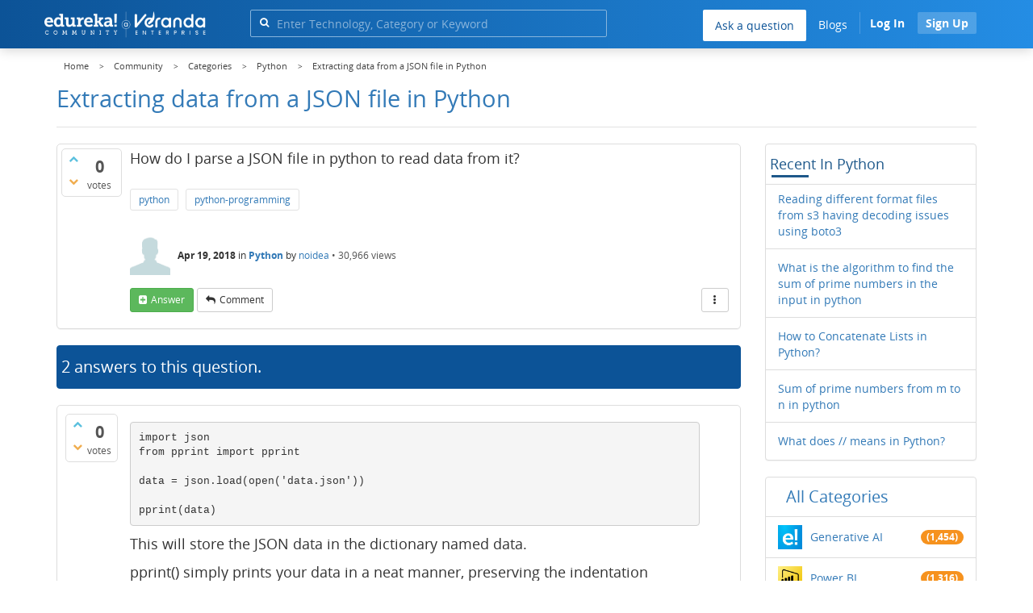

--- FILE ---
content_type: text/html; charset=utf-8
request_url: https://www.edureka.co/community/1796/extracting-data-from-a-json-file-in-python?show=31547
body_size: 25357
content:
<!DOCTYPE html>
<html lang="en">
	<!-- Powered by Question2Answer - http://www.question2answer.org/ -->
	<head>
		<meta http-equiv="content-type" content="text/html; charset=utf-8">
		<meta charset="utf-8">
		<meta name="viewport" content="width=device-width, initial-scale=1">
		<title>Extracting data from a JSON file in Python | Edureka Community</title>
		
        <script>
            var refresh_hash ="1769090410";
            var edurekaurl ="www.edureka.co";
            var catTitle="Python";
            var clevertap_AccountId = "654-ZKZ-856Z";
            var clevertap_user_id = "";
            var clevertap_user_email = ""; 
            var clevertap_site_Title="Extracting data from a JSON file in Python";
            var donut_theme_url="https://www.edureka.co/community/qa-theme/Donut-theme";
            var donut_new_theme_url="https://d1jnx9ba8s6j9r.cloudfront.net/community/qa-theme/Donut-theme";
            var template="question";
            var askCategories =[];
            var track_utm_source = "";
            var recaptchaKey = "6Lf4mSYUAAAAAEaBoohSdOcvtcUgJg3Dad0R-0aj";
            var ECOM_CATEGORY_ID = "5";
            var ecom_base_url = "https://www.edureka.co";
            var user_api_base_url = "https://api-user.edureka.co";
            var webinar_api_base_url = "https://api-webinars.edureka.co";
            var user_api_token = "775359ee06188eca9c8a47e216069a106ab082145a0311e42d323fc2799dcf67";
            
       </script>
		<script src="https://d1jnx9ba8s6j9r.cloudfront.net/community/qa-theme/Donut-theme/jsver.1769090410/js/edureka-clevertap.js" type="text/javascript"></script>
		<script src="https://d1jnx9ba8s6j9r.cloudfront.net/community/qa-theme/Donut-theme/jsver.1769090410/js/community_clevertap_events.js" type="text/javascript" defer></script>
		<script src="https://d1jnx9ba8s6j9r.cloudfront.net/community/qa-theme/Donut-theme/jsver.1769090410/js/community_clevertap_events_v2.js" type="text/javascript" defer></script>
		 
        <!-- Google Analytics -->
        <script>
            var community_user_id_ga = "null";
            (function (i, s, o, g, r, a, m) {
                i["GoogleAnalyticsObject"] = r;
                i[r] = i[r] || function () {
                    (i[r].q = i[r].q || []).push(arguments)
                }, i[r].l = 1 * new Date();
                a = s.createElement(o),
                        m = s.getElementsByTagName(o)[0];
                a.async = 1;
                a.src = g;
                m.parentNode.insertBefore(a, m)
            })(window, document, "script", "//www.google-analytics.com/analytics.js", "ga");

            ga("create", "UA-33865789-2", "auto");
            ga("set", "userId", community_user_id_ga); // Set the user ID using signed-in user_id.
            ga("send", "pageview");
        </script>
		<script src="https://d1jnx9ba8s6j9r.cloudfront.net/community/qa-theme/Donut-theme/jsver.1769090410/js/community_ga_events.js" type="text/javascript" defer></script>
		
        <script type="text/javascript">
            function createCookie(name, value, days) {
                var expires;

                if (days) {
                    var date = new Date();
                    date.setTime(date.getTime() + (days * 24 * 60 * 60 * 1000));
                    expires = "; expires=" + date.toGMTString();
                } else {
                    expires = "";
                }
                document.cookie = encodeURIComponent(name) + "=" + encodeURIComponent(value) + expires + "; path=/";
            }

            function readCookie(name) {
                var nameEQ = encodeURIComponent(name) + "=";
                var ca = document.cookie.split(";");
                for (var i = 0; i < ca.length; i++) {
                    var c = ca[i];
                    while (c.charAt(0) === " ")
                        c = c.substring(1, c.length);
                    if (c.indexOf(nameEQ) === 0)
                        return decodeURIComponent(c.substring(nameEQ.length, c.length));
                }
                return null;
            }

            if (!readCookie("f_l_i_s_p")) {
                createCookie("f_l_i_s_p", "https://www.edureka.co/community/1796/extracting-data-from-a-json-file-in-python?show=31547", 0);
            }
        </script>
			<script src="https://d1jnx9ba8s6j9r.cloudfront.net/community/qa-theme/Donut-theme/jsver.1769090410/js/community_ga4_events.js" type="text/javascript" defer></script>
			<meta property="og:locale" content="en_US" >
			<meta property="og:title" content="Extracting data from a JSON file in Python">
			<meta property="og:type" content="article">
			<meta property="og:url" content="https://www.edureka.co/community/1796/extracting-data-from-a-json-file-in-python">
			<meta property="fb:app_id" content="334689249900154" >
			<meta property="article:publisher" content="https://www.facebook.com/edurekaIN/" >
			<meta itemprop="name" content="Extracting data from a JSON file in Python">
			<meta name="twitter:card" content="summary_large_image" >
			<meta name="twitter:site" content="@edurekaIN" >
			<meta name="twitter:title" content="Extracting data from a JSON file in Python">
			<meta property="og:site_name" content="Edureka Community">
			<meta name="twitter:creator" content="@edurekaIN" > 
			<meta property="og:description" content="How do I parse a JSON file in python to read data from it?">
			<meta itemprop="description" content="How do I parse a JSON file in python to read data from it?">
			<meta name="twitter:description" content="How do I parse a JSON file in python to read data from it?">
			<meta property="og:image" content="https://d1jnx9ba8s6j9r.cloudfront.net/community/imgver.1769090410/categoryimages/12.webp">
			<meta property="og:image:width" content="815" >
			<meta property="og:image:height" content="476" >
			<meta itemprop="image" content="https://d1jnx9ba8s6j9r.cloudfront.net/community/imgver.1769090410/categoryimages/12.webp">
			<meta name="twitter:image" content="https://d1jnx9ba8s6j9r.cloudfront.net/community/imgver.1769090410/categoryimages/12.webp">
			<meta name="description" content="How do I parse a JSON file in python to read data from it?">
			<meta name="keywords" content="Python,python,python-programming">
			<script src="https://accounts.google.com/gsi/client" defer></script>
			<script > var googleUser = {};
                                let googleButtonWrapper = null;
                                var enableGoogleSignIn = function() {
                                    google.accounts.id.initialize({
                                        client_id: "256344194969-339rculf5eu442p2if4r4p1c395alv33.apps.googleusercontent.com",
                                        callback: handleCredentialResponse
                                    });
                                    googleButtonWrapper = createFakeGoogleWrapper();
                                }; </script>
			<link rel="preload" href="https://d1jnx9ba8s6j9r.cloudfront.net/community/qa-theme/Donut-theme/fonts/OpenSans-Regular.woff?v=1.1.0" as="font" type="font/woff" crossorigin>
				<link rel="preload" href="https://d1jnx9ba8s6j9r.cloudfront.net/community/qa-theme/Donut-theme/fonts/OpenSans-Italic.woff?v=1.1.0" as="font" type="font/woff" crossorigin>
					<link rel="preload" href="https://d1jnx9ba8s6j9r.cloudfront.net/community/qa-theme/Donut-theme/fonts/OpenSans-Bold.woff?v=1.1.0" as="font" type="font/woff" crossorigin>
						<link rel="preload" href="https://d1jnx9ba8s6j9r.cloudfront.net/community/qa-theme/Donut-theme/fonts/OpenSans-BoldItalic.woff?v=1.1.0" as="font" type="font/woff" crossorigin>
							<link rel="preload" href="https://d1jnx9ba8s6j9r.cloudfront.net/community/qa-theme/Donut-theme/fonts/fontawesome-webfont.woff?v=4.2.0" as="font" type="font/woff" crossorigin>
								<link rel="stylesheet" type="text/css" href="https://d1jnx9ba8s6j9r.cloudfront.net/community/qa-theme/Donut-theme/cssver.1769090410/css/font-awesome.min.css?4.2.0">
								<link rel="stylesheet" type="text/css" href="https://d1jnx9ba8s6j9r.cloudfront.net/community/qa-theme/Donut-theme/cssver.1769090410/css/bootstrap.min.css?3.3.5">
								<link rel="stylesheet" type="text/css" href="https://d1jnx9ba8s6j9r.cloudfront.net/community/qa-theme/Donut-theme/cssver.1769090410/css/donut.css?1.6.2">
								<link rel="stylesheet" type="text/css" href="https://d1jnx9ba8s6j9r.cloudfront.net/community/qa-theme/Donut-theme/cssver.1769090410/css/signup.css?1.6.2">
								<link rel="stylesheet" type="text/css" href="https://d1jnx9ba8s6j9r.cloudfront.net/community/qa-theme/Donut-theme/cssver.1769090410/css/open-sans.css?1.6.2">
								<link rel="stylesheet" TYPE="text/css" href="https://www.edureka.co/community/qa-plugin/q2a-breadcrumbs-master/css/default.css">
								<link rel="stylesheet" href="https://www.edureka.co/community/qa-plugin/q2a-ultimate-widgets/widgets/recent_posts/styles/snow.css">
								
					<!-- HTML5 shim and Respond.js IE8 support of HTML5 elements and media queries -->
					   <!--[if lt IE 9]>
					     <script src="https://oss.maxcdn.com/html5shiv/3.7.2/html5shiv.min.js defer"></script>
					     <script src="https://oss.maxcdn.com/respond/1.4.2/respond.min.js defer"></script>
					<![endif]-->
				
								<link rel="canonical" href="https://www.edureka.co/community/1796/extracting-data-from-a-json-file-in-python">
								<link rel="search" type="application/opensearchdescription+xml" title="Edureka Community" href="../opensearch.xml">
								<!-- Global site tag (gtag.js) - Google Analytics -->
<script async defer src="https://www.googletagmanager.com/gtag/js?id=UA-108517196-1"></script>
<script defer src="https://www.googletagmanager.com/gtag/js?id=G-6JVFN5CRMW"></script>
<script>
    window.dataLayer = window.dataLayer || [];
    function gtag(){dataLayer.push(arguments);}
    gtag('js', new Date());
    gtag('config', 'UA-108517196-1');
   gtag('config',"G-6JVFN5CRMW");
</script>
<link rel="shortcut icon" href="https://d1jnx9ba8s6j9r.cloudfront.net/imgver.1512806340/img/favicon.ico" type="image/x-icon">
								<script>
								var qa_root = '..\/';
								var qa_request = '1796\/extracting-data-from-a-json-file-in-python';
								var qa_wysiwyg_editor_config = {
									filebrowserImageUploadUrl: '..\/wysiwyg-editor-upload?qa_only_image=1',
									defaultLanguage: 'en',
									language: ''
								};
								function qa_display_rule_1(first) {
									var e=document.getElementById('a_notify');
									var a_notify=e && (e.checked || (e.options && e.options[e.selectedIndex].value));
									var e=document.getElementById('a_email_display');
									if (e) { var d=(a_notify); if (first || (e.nodeName=='SPAN')) { e.style.display=d ? '' : 'none'; } else { if (d) { $(e).fadeIn(); } else { $(e).fadeOut(); } } }
									var e=document.getElementById('a_email_shown');
									if (e) { var d=(a_notify); if (first || (e.nodeName=='SPAN')) { e.style.display=d ? '' : 'none'; } else { if (d) { $(e).fadeIn(); } else { $(e).fadeOut(); } } }
									var e=document.getElementById('a_email_hidden');
									if (e) { var d=(!a_notify); if (first || (e.nodeName=='SPAN')) { e.style.display=d ? '' : 'none'; } else { if (d) { $(e).fadeIn(); } else { $(e).fadeOut(); } } }
								}
								function qa_display_rule_2(first) {
									var e=document.getElementById('c1796_notify');
									var c1796_notify=e && (e.checked || (e.options && e.options[e.selectedIndex].value));
									var e=document.getElementById('c1796_email_display');
									if (e) { var d=(c1796_notify); if (first || (e.nodeName=='SPAN')) { e.style.display=d ? '' : 'none'; } else { if (d) { $(e).fadeIn(); } else { $(e).fadeOut(); } } }
									var e=document.getElementById('c1796_email_shown');
									if (e) { var d=(c1796_notify); if (first || (e.nodeName=='SPAN')) { e.style.display=d ? '' : 'none'; } else { if (d) { $(e).fadeIn(); } else { $(e).fadeOut(); } } }
									var e=document.getElementById('c1796_email_hidden');
									if (e) { var d=(!c1796_notify); if (first || (e.nodeName=='SPAN')) { e.style.display=d ? '' : 'none'; } else { if (d) { $(e).fadeIn(); } else { $(e).fadeOut(); } } }
								}
								function qa_display_rule_3(first) {
									var e=document.getElementById('c1799_notify');
									var c1799_notify=e && (e.checked || (e.options && e.options[e.selectedIndex].value));
									var e=document.getElementById('c1799_email_display');
									if (e) { var d=(c1799_notify); if (first || (e.nodeName=='SPAN')) { e.style.display=d ? '' : 'none'; } else { if (d) { $(e).fadeIn(); } else { $(e).fadeOut(); } } }
									var e=document.getElementById('c1799_email_shown');
									if (e) { var d=(c1799_notify); if (first || (e.nodeName=='SPAN')) { e.style.display=d ? '' : 'none'; } else { if (d) { $(e).fadeIn(); } else { $(e).fadeOut(); } } }
									var e=document.getElementById('c1799_email_hidden');
									if (e) { var d=(!c1799_notify); if (first || (e.nodeName=='SPAN')) { e.style.display=d ? '' : 'none'; } else { if (d) { $(e).fadeIn(); } else { $(e).fadeOut(); } } }
								}
								function qa_display_rule_4(first) {
									var e=document.getElementById('c31547_notify');
									var c31547_notify=e && (e.checked || (e.options && e.options[e.selectedIndex].value));
									var e=document.getElementById('c31547_email_display');
									if (e) { var d=(c31547_notify); if (first || (e.nodeName=='SPAN')) { e.style.display=d ? '' : 'none'; } else { if (d) { $(e).fadeIn(); } else { $(e).fadeOut(); } } }
									var e=document.getElementById('c31547_email_shown');
									if (e) { var d=(c31547_notify); if (first || (e.nodeName=='SPAN')) { e.style.display=d ? '' : 'none'; } else { if (d) { $(e).fadeIn(); } else { $(e).fadeOut(); } } }
									var e=document.getElementById('c31547_email_hidden');
									if (e) { var d=(!c31547_notify); if (first || (e.nodeName=='SPAN')) { e.style.display=d ? '' : 'none'; } else { if (d) { $(e).fadeIn(); } else { $(e).fadeOut(); } } }
								}
								var qa_oldonload = window.onload;
								window.onload = function() {
									if (typeof qa_oldonload == 'function')
										qa_oldonload();
									
									jQuery('#a_notify').click(function() {
										qa_display_rule_1(false);
									});
									qa_display_rule_1(true);
									
									document.getElementById('anew').qa_load=function() { if (qa_ckeditor_a_content = CKEDITOR.replace('a_content', qa_wysiwyg_editor_config)) { qa_ckeditor_a_content.setData(document.getElementById('a_content_ckeditor_data').value); document.getElementById('a_content_ckeditor_ok').value = 1; } };
									document.getElementById('anew').qa_focus=function() { if (qa_ckeditor_a_content) qa_ckeditor_a_content.focus(); };
									
									jQuery('#c1796_notify').click(function() {
										qa_display_rule_2(false);
									});
									qa_display_rule_2(true);
									
									document.getElementById('c1796').qa_load=function() { if (qa_ckeditor_c1796_content = CKEDITOR.replace('c1796_content', qa_wysiwyg_editor_config)) { qa_ckeditor_c1796_content.setData(document.getElementById('c1796_content_ckeditor_data').value); document.getElementById('c1796_content_ckeditor_ok').value = 1; } };
									document.getElementById('c1796').qa_focus=function() { if (qa_ckeditor_c1796_content) qa_ckeditor_c1796_content.focus(); };
									
									jQuery('#c1799_notify').click(function() {
										qa_display_rule_3(false);
									});
									qa_display_rule_3(true);
									
									document.getElementById('c1799').qa_load=function() { if (qa_ckeditor_c1799_content = CKEDITOR.replace('c1799_content', qa_wysiwyg_editor_config)) { qa_ckeditor_c1799_content.setData(document.getElementById('c1799_content_ckeditor_data').value); document.getElementById('c1799_content_ckeditor_ok').value = 1; } };
									document.getElementById('c1799').qa_focus=function() { if (qa_ckeditor_c1799_content) qa_ckeditor_c1799_content.focus(); };
									
									jQuery('#c31547_notify').click(function() {
										qa_display_rule_4(false);
									});
									qa_display_rule_4(true);
									
									document.getElementById('c31547').qa_load=function() { if (qa_ckeditor_c31547_content = CKEDITOR.replace('c31547_content', qa_wysiwyg_editor_config)) { qa_ckeditor_c31547_content.setData(document.getElementById('c31547_content_ckeditor_data').value); document.getElementById('c31547_content_ckeditor_ok').value = 1; } };
									document.getElementById('c31547').qa_focus=function() { if (qa_ckeditor_c31547_content) qa_ckeditor_c31547_content.focus(); };
								};
								</script>
								<script src="https://www.edureka.co/community/qa-content/jquery-3.3.1.min.js"></script>
								<script src="https://www.edureka.co/community/qa-content/qa-page.js?1.7.5"></script>
								<script src="https://www.edureka.co/community/qa-content/qa-question.js?1.7.5"></script>
								<script src="../qa-plugin/wysiwyg-editor/ckeditor/ckeditor.js?1.7.5" defer></script>
								<script src="https://d1jnx9ba8s6j9r.cloudfront.net/community/qa-theme/Donut-theme/jsver.1769090410/js/bootstrap.min.js?3.3.5" type="text/javascript" defer></script>
								<script src="https://d1jnx9ba8s6j9r.cloudfront.net/community/qa-theme/Donut-theme/jsver.1769090410/js/donut.js?1.6.2" type="text/javascript" defer></script>
								<script src="https://d1jnx9ba8s6j9r.cloudfront.net/community/qa-theme/Donut-theme/jsver.1769090410/js/formValidation.js?1.6.2" type="text/javascript" defer></script>
								<script src="https://d1jnx9ba8s6j9r.cloudfront.net/community/qa-theme/Donut-theme/jsver.1769090410/js/bootstrapValidator.js?1.6.2" type="text/javascript" defer></script>
								<script src="https://d1jnx9ba8s6j9r.cloudfront.net/community/qa-theme/Donut-theme/jsver.1769090410/js/social-signup.js?1.6.2" type="text/javascript" defer></script>
								<script src="https://d1jnx9ba8s6j9r.cloudfront.net/community/qa-theme/Donut-theme/jsver.1769090410/js/lazyImages.js?1.6.2" type="text/javascript" defer></script>
								<script src="https://d1jnx9ba8s6j9r.cloudfront.net/community/qa-theme/Donut-theme/jsver.1769090410/js/lazyloadContent.js?1.6.2" type="text/javascript" defer></script>
								<script>uw_ajax_url = "https://www.edureka.co/community/qa-plugin/q2a-ultimate-widgets/ajax.php";</script>
								
						<style>
						
						</style>
							</head>
							<body
								class="qa-template-question qa-category-12 qa-body-js-off"
								>
								<p class="new_request" style="display:none">1796/extracting-data-from-a-json-file-in-python</p>
								<script>
									var b=document.getElementsByTagName('body')[0];
									b.className=b.className.replace('qa-body-js-off', 'qa-body-js-on');
								</script>
								        <header id="nav-header" class="comm_hdr">
            <nav id="nav" class="navbar navbar-static-top fixed"
                 role="navigation" data-spy="affix" data-offset-top="120">
                <div class="container no-padding">
                    <div class="navbar-header mob_navhd_bx">
                        <button type="button" class="navbar-toggle collapsed" data-toggle="collapse"
                                data-target=".navbar-collapse">
                            <span class="sr-only">Toggle navigation</span>
                            <span class="glyphicon glyphicon-menu-hamburger"></span>
                        </button>
                    </div>
                    <div class="logo-wrapper logo-wrapper_mob">
                        								<div class="qa-logo">
									<a href="https://www.edureka.co" class="qa-logo-link edureka"><img src="https://www.edureka.co/img/Edureka_Community_Logo.webp" alt="edu-community" class="img-responsive edu-comminity-logo-desk desk_lg_bx" style="width:200px;height:33px"></a>
								</div>
                    </div>
                    <div class="col-lg-5 col-md-4 col-sm-4 col-xs-2  custom-search hidden-xs">
                        								<div class="side-search-bar hidden-xs">
									<form class="search-form" role="form" method="get" action="../search" aria-label="search-from">
										
										<div class="input-group">
											<input type="text" name="q" value="" class="qa-search-field form-control" placeholder="Enter Technology, Category or Keyword ">
											<span class="input-group-btn">
												<button type="submit" value="" class="btn qa-search-button" aria-label="search"><span class="fa fa-search"></span></button>
											</span>
										</div>
									</form>
								</div>
                    </div>

                    <div class="col-sm-5 navbar-collapse collapse main-nav navbar-right">
                        <ul class="nav navbar-nav inner-drop-nav mobin-drop-nav">

                                                        <!--                                 <li><a target="_blank" href="https://www.edureka.co/corporate-training">Corporate Training</a></li>
                                                            <li> <a target="_blank"  href="https://www.edureka.co/all-courses">Courses</a></li>
                            -->                                                  <li><div class="menu-back-close-btn visible-xs"><i class="fa fa-angle-left" aria-hidden="true"></i> Back</div></li>
                            <li class="ask_qa_bx"><a href='https://www.edureka.co/community/ask' target="_blank" class="ga-ask-question" data-page="Threads Page">Ask a question</a></li>
                            <li class="blg_bx"><a href='https://www.edureka.co/blog/' target="_blank">Blogs</a></li>
                            <li><div class="open-categories-btn-nav visible-xs">Browse Categories <i class="fa fa-angle-right" aria-hidden="true"></i></div>
                                <ul class="browse-category-section-nav visible-xs">
                                    <li><div class="categories-back-btn-nav"><i class="fa fa-angle-left" aria-hidden="true"></i> Browse Categories</div></li>
                                    <li><a href="https://www.edureka.co/community/generative-ai">Generative AI</a></li><li><a href="https://www.edureka.co/community/power-bi">Power BI</a></li><li><a href="https://www.edureka.co/community/devops-and-agile">DevOps & Agile</a></li><li><a href="https://www.edureka.co/community/category-data-science">Data Science</a></li><li><a href="https://www.edureka.co/community/chatgpt">ChatGPT</a></li><li><a href="https://www.edureka.co/community/cyber-security-&-ethical-hacking">Cyber Security & Ethical Hacking</a></li><li><a href="https://www.edureka.co/community/data-science">Data Analytics</a></li><li><a href="https://www.edureka.co/community/cloud-computing">Cloud Computing</a></li><li><a href="https://www.edureka.co/community/machine-learning">Machine Learning</a></li><li><a href="https://www.edureka.co/community/pmp">PMP</a></li><li><a href="https://www.edureka.co/community/python">Python</a></li><li><a href="https://www.edureka.co/community/salesforce">SalesForce</a></li><li><a href="https://www.edureka.co/community/selenium">Selenium</a></li><li><a href="https://www.edureka.co/community/software-testing">Software Testing</a></li><li><a href="https://www.edureka.co/community/tableau">Tableau</a></li><li><a href="https://www.edureka.co/community/web-development">Web Development</a></li><li><a href="https://www.edureka.co/community/ui-ux-design-certification-course">UI UX Design</a></li><li><a href="https://www.edureka.co/community/java">Java</a></li><li><a href="https://www.edureka.co/community/azure">Azure</a></li><li><a href="https://www.edureka.co/community/database">Database</a></li><li><a href="https://www.edureka.co/community/big-data-hadoop">Big Data Hadoop</a></li><li><a href="https://www.edureka.co/community/blockchain">Blockchain</a></li><li><a href="https://www.edureka.co/community/digital-marketing">Digital Marketing</a></li><li><a href="https://www.edureka.co/community/c#">C#</a></li><li><a href="https://www.edureka.co/community/c">C++</a></li><li><a href="https://www.edureka.co/community/iot-internet-of-things">IoT (Internet of Things)</a></li><li><a href="https://www.edureka.co/community/kotlin">Kotlin</a></li><li><a href="https://www.edureka.co/community/linux-administration">Linux Administration</a></li><li><a href="https://www.edureka.co/community/microstrategy">MicroStrategy</a></li><li><a href="https://www.edureka.co/community/mobile-development">Mobile Development</a></li><li><a href="https://www.edureka.co/community/others">Others</a></li><li><a href="https://www.edureka.co/community/rpa">RPA</a></li><li><a href="https://www.edureka.co/community/talend">Talend</a></li><li><a href="https://www.edureka.co/community/typesript">TypeSript</a></li><li><a href="https://www.edureka.co/community/apache-kafka">Apache Kafka</a></li><li><a href="https://www.edureka.co/community/apache-spark">Apache Spark</a></li><li><a href="https://www.edureka.co/community/career-counselling">Career Counselling</a></li><li><a href="https://www.edureka.co/community/events-&-trending-topics">Events & Trending Topics</a></li><li><a href="https://www.edureka.co/community/ask-us-anything">Ask us Anything!</a></li>                                </ul>
                            </li>

                            

                                                            <li class="donut-navigation pull-right login_before">
                                    
<ul class="nav navbar-nav navbar-right login-nav">
    <li class="dropdown login-dropdown login active btn_align_community_signin community_sign_btn_align">
        <button type="button" class="signin_submit_btn navbar-login-button btn-normal communtity_sig_btn_height btn signIn_popup ga-login-header-click" data-page="Threads Page">Log In</button>
        <button type="button" class="signin_submit_btn navbar-login-button btn-warning communtity_sig_btn_height btn signUp_popup ga-signup-header-click" data-page="Threads Page">Sign Up</button>

<!--        <ul class="dropdown-menu" role="menu" id="login-dropdown-menu">
                        
                                        <li>
                    <div class="login-or">
                        <hr class="hr-or colorgraph">
                        <span class="span-or">or</span>
                    </div>
                </li>
                          
           <form role="form" action=""
                  method="post">
                <li>
                    <label>
                                            </label>
                    <input type="text" class="form-control" id="qa-userid" name="emailhandle"
                           placeholder="">
                </li>

                <li>
                    <label>
                                            </label>
                    <input type="password" class="form-control" id="qa-password" name="password"
                           placeholder="">
                </li>
                <li>
                    <label class="checkbox inline">
                        <input type="checkbox" name="remember" id="qa-rememberme"
                               value="1">                     </label>
                </li>
                <li class="hidden">
                    <input type="hidden" name="code"
                           value="">
                </li>
                <li>
                    <button type="submit" value="" id="qa-login" name="dologin" class="btn btn-primary btn-block">
                                            </button>
                </li>
                <li class="forgot-password">
                    <a href=""></a>
                    |
                    <a href=""></a>
                </li>
            </form>
                
        </ul>-->
    </li>
</ul>
                                </li>
                                                       

                        </ul>
                    </div>
                </div>
                <div class="slideroverlay"></div>
            </nav>
        </header>
        
												<div class="container">
													<div class="top-divider"></div>
												</div>
												<div class="container visible-xs">
													<div class="top-search-bar">
														<form class="search-form" role="form" method="get" action="../search" aria-label="search-from">
															
															<div class="input-group">
																<input type="text" name="q" value="" class="qa-search-field form-control" placeholder="Enter Technology, Category or Keyword ">
																<span class="input-group-btn">
																	<button type="submit" value="" class="btn qa-search-button" aria-label="search"><span class="fa fa-search"></span></button>
																</span>
															</div>
														</form>
													</div>
												</div>
												<main class="donut-masthead">
													<div class="container">
													</div>
													<div class="container">
														<div class="qa-widgets-full qa-widgets-full-top">
															<div class="qa-widget-full qa-widget-full-top">
																<div class="breadcrumb-wrapper">
																	<ul class="breadcrumb clearfix" itemscope itemtype="http://schema.org/BreadcrumbList">
																		<li itemprop="itemListElement" itemscope itemtype="http://schema.org/ListItem"><a href="https://www.edureka.co" itemprop="item"><span itemprop="name">Home</span></a><meta itemprop="position" content="1"></li>
																			<li breadcrumbs-home itemprop="itemListElement" itemscope itemtype="http://schema.org/ListItem" ><a href="https://www.edureka.co/community/" itemprop="item" > <span itemprop="name"> Community </span></a><meta itemprop="position" content="2"></li>
																				<li breadcrumbs-question itemprop="itemListElement" itemscope itemtype="http://schema.org/ListItem" ><a href="https://www.edureka.co/community/categories" itemprop="item" > <span itemprop="name"> Categories </span></a><meta itemprop="position" content="3"></li>
																					<li breadcrumbs-question itemprop="itemListElement" itemscope itemtype="http://schema.org/ListItem" ><a href="https://www.edureka.co/community/python" itemprop="item" > <span itemprop="name"> Python </span></a><meta itemprop="position" content="4"></li>
																						<li breadcrumbs-question itemprop="itemListElement" itemscope itemtype="http://schema.org/ListItem" ><span itemprop="name"> Extracting data from a JSON file in Python </span><meta itemprop="position" content="5"></li>
																						</ul>
																					</div>
																				</div>
																			</div>
																			
																			<div class="page-title">
																				<h1>
																					<span class="entry-title">Extracting data from a JSON file in Python</span>
																				</h1>
																			</div>
																		</div>
																	</main>
																	<div class="qa-body-wrapper container">
																		
																		<div class="qa-header clearfix">
																			<div class="qa-header-clear clearfix">
																			</div>
																		</div> <!-- END qa-header -->
																		
																		<div class="qa-main-shadow clearfix">
																			
																			<div class="qa-main-wrapper clearfix row">
																				
																				<div class="qa-main col-md-9 col-xs-12 pull-left">
																					<div class="qa-part-q-view">
																						<div class="qa-q-view  hentry question" id="q1796">
																							<form method="post" action="../1796/extracting-data-from-a-json-file-in-python?show=31547">
																								<div class="qa-q-view-stats">
																									<div class="qa-voting qa-voting-net" id="voting_1796">
																										<div class="qa-vote-buttons qa-vote-buttons-net">
																										<button title="Click to vote up" name="vote_1796_1_q1796" data-questionId="1796" data-questiontitle="Extracting data from a JSON file in Python" data-position="" data-category="Python"onclick="return qa_vote_click(this);" type="submit" value="+" class="qa-vote-first-button qa-vote-up-button"> <span class="fa fa-chevron-up"></span> </button>
																									<button title="Click to vote down" name="vote_1796_-1_q1796"data-questionId="1796" data-questiontitle="Extracting data from a JSON file in Python" data-position="" data-category="Python"onclick="return qa_vote_click(this);" type="submit" value="&ndash;" class="qa-vote-second-button qa-vote-down-button"> <span class="fa fa-chevron-down"></span> </button>
																								</div>
																								<div class="qa-vote-count qa-vote-count-net">
																									<span class="qa-netvote-count">
																										<span class="qa-netvote-count-data">0<span class="votes-up"><span class="value-title" title="0"></span></span><span class="votes-down"><span class="value-title" title="0"></span></span></span><span class="qa-netvote-count-pad"> votes</span>
																									</span>
																								</div>
																								<div class="qa-vote-clear clearfix">
																								</div>
																							</div>
																						</div>
																						<input type="hidden" name="code" value="0-1769874308-903df0108b1aabc6dfdf422cc7fc87eb766fd198">
																					</form>
																					<div class="qa-q-view-main">
																						<form method="post" action="../1796/extracting-data-from-a-json-file-in-python?show=31547">
																							<div class="qa-q-view-content">
																								<a name="1796"></a><div class="entry-content">How do I parse a JSON file in python to read data from it?</div>
																							</div>
																							<div class="qa-q-view-tags clearfix ga-tags" data-category="Python">
																								<ul class="qa-q-view-tag-list">
																									<li class="qa-q-view-tag-item"><a href="../tag/python" rel="tag" class="ga-tag-link qa-tag-link" data-questionTitle="Extracting data from a JSON file in Python" data-category="Python" data-questionId="1796">python</a></li>
																									<li class="qa-q-view-tag-item"><a href="../tag/python-programming" rel="tag" class="ga-tag-link qa-tag-link" data-questionTitle="Extracting data from a JSON file in Python" data-category="Python" data-questionId="1796">python-programming</a></li>
																								</ul>
																							</div>
																							<span class="qa-q-view-avatar-meta ga-link" data-category="Python">
																								<span class="qa-q-view-avatar">
																									<img data-src="https://d1jnx9ba8s6j9r.cloudfront.net/community/qa-theme/Donut-theme/imgver.1769090410/images/default-profile-pic.webp"width="50" height="50" class="lazyImages qa-avatar-image" alt="">
																								</span>
																								<span class="qa-q-view-meta">
																									<span class="qa-q-view-when">
																										<span class="qa-q-view-when-data"><span class="published updated"><span class="value-title" title="2018-04-19T08:52:26+0000">Apr 19, 2018</span></span></span>
																									</span>
																									<span class="qa-q-view-where">
																										<span class="qa-q-view-where-pad">in </span><span class="qa-q-view-where-data"><a href="../python" class="ga-cat-link qa-category-link">Python</a></span>
																									</span>
																									<span class="qa-q-view-who">
																										<span class="qa-q-view-who-pad">by </span>
																									<span class="qa-q-view-who-data">noidea</span><span class=" breakitem visible-xs"></br></span>
																								</span>
																								<span class="qa-q-item-view-count">
																									&bull;
																									<span class="q-item-view">
																										<span class="q-item-view-data">30,966</span><span class="q-item-view-pad"> views</span>
																									</span>
																								</span>
																							</span>
																						</span>
																						<div class="qa-q-view-buttons clearfix">
																							<div class="default-buttons pull-left">
																								<button name="q_doanswer" data-questionId="1796" data-category="Python" data-questionTitle="Extracting data from a JSON file in Python" id="q_doanswer" onclick="return qa_toggle_element('anew')" title="Answer this question" type="submit" class="qa-form-light-button qa-form-light-button-answer">answer</button>
																								<button name="q_docomment" data-questionId="1796" data-category="Python" data-questionTitle="Extracting data from a JSON file in Python" onclick="return qa_toggle_element('c1796')" title="Add a comment on this question" type="submit" class="qa-form-light-button qa-form-light-button-comment">comment</button>
																							</div>
																							<div class="action-buttons pull-right">
																								<div class="btn-group">
																									<button type="button" class="qa-form-light-button dropdown-toggle" data-toggle="dropdown" aria-haspopup="true" aria-expanded="false" title="More actions" aria-label="More Actions">
																										<span class="glyphicon glyphicon-option-vertical"></span>
																									</button>
																									<ul class="dropdown-menu action-buttons-dropdown">
																										<li>
																											<button name="q_doflag" onclick="qa_show_waiting_after(this, false);" title="Flag this question as spam or inappropriate" type="submit" class="qa-form-light-button qa-form-light-button-flag">flag</button>
																											
																										</li>
																									</ul>
																								</div>
																							</div>
																						</div>
																						
																						<div class="qa-q-view-c-list" style="display:none;" id="c1796_list">
																						</div> <!-- END qa-c-list -->
																						
																						<input type="hidden" name="code" value="0-1769874308-87e1cae88ffcd363a46b268f02692c84af651961">
																						<input type="hidden" name="qa_click" value="">
																					</form>
																					<div class="qa-c-form" id="c1796" style="display:none;">
																						<h2>Your comment on this question:</h2>
																						<form method="post" action="../1796/extracting-data-from-a-json-file-in-python?show=31547" name="c_form_1796">
																							<table class="qa-form-tall-table">
																								<tr>
																									<td class="qa-form-tall-data">
																										<input name="c1796_content_ckeditor_ok" id="c1796_content_ckeditor_ok" type="hidden" value="0"><input name="c1796_content_ckeditor_data" id="c1796_content_ckeditor_data" type="hidden" value="">
																										<textarea name="c1796_content" rows="4" cols="40" class="qa-form-tall-text  form-control"></textarea>
																									</td>
																								</tr>
																								<tr>
																									<td class="qa-form-tall-label">
																										Your name to display (optional):
																									</td>
																								</tr>
																								<tr>
																									<td class="qa-form-tall-data">
																										<input name="c1796_name" type="text" value="" class="qa-form-tall-text form-control">
																									</td>
																								</tr>
																								<tr>
																									<td class="qa-form-tall-label">
																										<label>
																											<input name="c1796_notify" id="c1796_notify" onclick="if (document.getElementById('c1796_notify').checked) document.getElementById('c1796_email').focus();" type="checkbox" value="1" checked class="qa-form-tall-checkbox">
																											<span id="c1796_email_shown">Email me at this address if a comment is added after mine:</span><span id="c1796_email_hidden" style="display:none;">Email me if a comment is added after mine</span>
																										</label>
																									</td>
																								</tr>
																								<tbody id="c1796_email_display">
																									<tr>
																										<td class="qa-form-tall-data">
																											<input name="c1796_email" id="c1796_email" type="text" value="" class="qa-form-tall-text form-control">
																											<div class="qa-form-tall-note">Privacy: Your email address will only be used for sending these notifications.</div>
																										</td>
																									</tr>
																								</tbody>
																								<tr>
																									<td colspan="1" class="qa-form-tall-buttons ">
																										<button onclick="if (qa_ckeditor_c1796_content) qa_ckeditor_c1796_content.updateElement(); return qa_submit_comment(1796, 1796, this,'Extracting data from a JSON file in Python','Python',);" title="" type="submit" class="qa-form-tall-button qa-form-tall-button-comment">Add comment</button>
																										<button name="docancel" onclick="return qa_toggle_element()" title="" type="submit" class="qa-form-tall-button qa-form-tall-button-cancel">Cancel</button>
																									</td>
																								</tr>
																							</table>
																							<input type="hidden" name="c1796_editor" value="WYSIWYG Editor">
																							<input type="hidden" name="c1796_doadd" value="1">
																							<input type="hidden" name="c1796_code" value="0-1769874308-85b492f7e4a380c3d94f46c27379f69ff661a599">
																						</form>
																					</div> <!-- END qa-c-form -->
																					
																				</div> <!-- END qa-q-view-main -->
																				<div class="qa-q-view-clear clearfix">
																				</div>
																			</div> <!-- END qa-q-view -->
																			
																		</div>
																		<div class="qa-part-a-form">
																			<h2 id="a_list_title">2 answers to this question.</h2>
																			<div class="qa-a-form" id="anew" style="display:none;">
																				<h2>Your answer</h2>
																				<form method="post" action="../1796/extracting-data-from-a-json-file-in-python?show=31547" name="a_form">
																					<table class="qa-form-tall-table">
																						<tr>
																							<td class="qa-form-tall-data">
																								<input name="a_content_ckeditor_ok" id="a_content_ckeditor_ok" type="hidden" value="0"><input name="a_content_ckeditor_data" id="a_content_ckeditor_data" type="hidden" value="">
																								<textarea name="a_content" rows="12" cols="40" class="qa-form-tall-text  form-control"></textarea>
																							</td>
																						</tr>
																						<tr>
																							<td class="qa-form-tall-label">
																								Your name to display (optional):
																							</td>
																						</tr>
																						<tr>
																							<td class="qa-form-tall-data">
																								<input name="a_name" type="text" value="" class="qa-form-tall-text form-control">
																							</td>
																						</tr>
																						<tr>
																							<td class="qa-form-tall-label">
																								<label>
																									<input name="a_notify" id="a_notify" onclick="if (document.getElementById('a_notify').checked) document.getElementById('a_email').focus();" type="checkbox" value="1" checked class="qa-form-tall-checkbox">
																									<span id="a_email_shown">Email me at this address if my answer is selected or commented on:</span><span id="a_email_hidden" style="display:none;">Email me if my answer is selected or commented on</span>
																								</label>
																							</td>
																						</tr>
																						<tbody id="a_email_display">
																							<tr>
																								<td class="qa-form-tall-data">
																									<input name="a_email" id="a_email" type="text" value="" class="qa-form-tall-text form-control">
																									<div class="qa-form-tall-note">Privacy: Your email address will only be used for sending these notifications.</div>
																								</td>
																							</tr>
																						</tbody>
																						<tr>
																							<td colspan="1" class="qa-form-tall-buttons ">
																								<button onclick="if (qa_ckeditor_a_content) qa_ckeditor_a_content.updateElement(); return qa_submit_answer(1796, this,'Extracting data from a JSON file in Python','Python');" title="" type="submit" class="qa-form-tall-button qa-form-tall-button-answer">Add answer</button>
																								<button name="docancel" onclick="return qa_toggle_element();" title="" type="submit" class="qa-form-tall-button qa-form-tall-button-cancel">Cancel</button>
																							</td>
																						</tr>
																					</table>
																					<input type="hidden" name="a_editor" value="WYSIWYG Editor">
																					<input type="hidden" name="a_doadd" value="1">
																					<input type="hidden" name="code" value="0-1769874308-45e1446a8036df0a0661dbbe6e68fcc9ce19886c">
																				</form>
																			</div> <!-- END qa-a-form -->
																			
																		</div>
																		<div class="qa-part-a-list">
																			<div class="qa-a-list" id="a_list">
																				
																				<div class="qa-a-list-item  hentry answer" id="a1799">
																					<form method="post" action="../1796/extracting-data-from-a-json-file-in-python?show=31547">
																						<div class="qa-voting qa-voting-net" id="voting_1799">
																							<div class="qa-vote-buttons qa-vote-buttons-net">
																							<button title="Click to vote up" name="vote_1799_1_a1799" data-questionId="1799" data-questiontitle="Extracting data from a JSON file in Python" data-position="1" data-category="Python"onclick="return qa_vote_click(this);" type="submit" value="+" class="qa-vote-first-button qa-vote-up-button"> <span class="fa fa-chevron-up"></span> </button>
																						<button title="Click to vote down" name="vote_1799_-1_a1799"data-questionId="1799" data-questiontitle="Extracting data from a JSON file in Python" data-position="1" data-category="Python"onclick="return qa_vote_click(this);" type="submit" value="&ndash;" class="qa-vote-second-button qa-vote-down-button"> <span class="fa fa-chevron-down"></span> </button>
																					</div>
																					<div class="qa-vote-count qa-vote-count-net">
																						<span class="qa-netvote-count">
																							<span class="qa-netvote-count-data">0<span class="votes-up"><span class="value-title" title="0"></span></span><span class="votes-down"><span class="value-title" title="0"></span></span></span><span class="qa-netvote-count-pad"> votes</span>
																						</span>
																					</div>
																					<div class="qa-vote-clear clearfix">
																					</div>
																				</div>
																				<input type="hidden" name="code" value="0-1769874308-903df0108b1aabc6dfdf422cc7fc87eb766fd198">
																			</form>
																			<div class="qa-a-item-main">
																				<form method="post" action="../1796/extracting-data-from-a-json-file-in-python?show=31547">
																					<div class="qa-a-selection">
																					</div>
																					<div class="qa-a-item-content">
																						<a name="1799"></a><div class="entry-content">


<pre>import json
from pprint import pprint

data = json.load(open('data.json'))

pprint(data)</pre>

<p>This will store the JSON data in the dictionary named data.&nbsp;</p>

<p>pprint() simply prints your data in a neat manner, preserving the indentation</p>

<p></p>

<p>Hope it helps!!</p>

<p>If you need to know more about Python, It's recommended to join&nbsp;<a target="_blank" rel="dofollow" href="https://www.edureka.co/python-programming-certification-training">Python course</a>&nbsp;today.</p>

<p>Thanks!</p>
</div>
																					</div>
																					<span class="qa-a-item-avatar-meta ga-link" data-category="Python">
																						<span class="qa-a-item-avatar">
																							<img data-src="https://d1jnx9ba8s6j9r.cloudfront.net/community/qa-theme/Donut-theme/imgver.1769090410/images/default-profile-pic.webp"width="40" height="40" class="lazyImages qa-avatar-image" alt="">
																						</span>
																						<span class="qa-a-item-meta">
																							<a rel="nofollow" href="../1796/extracting-data-from-a-json-file-in-python?show=1799#a1799" class="qa-a-item-what">answered</a>
																							<span class="qa-a-item-when">
																								<span class="qa-a-item-when-data"><span class="published updated"><span class="value-title" title="2018-04-19T08:58:07+0000">Apr 19, 2018</span></span></span>
																							</span>
																							<span class="qa-a-item-who">
																								<span class="qa-a-item-who-pad">by </span>
																							<span class="qa-a-item-who-data"><span class="vcard author"><a href="../user/454365" class="qa-user-link ga-click-user-link">Nietzsche's daemon</a></span></span><span class=" breakitem visible-xs"></br></span>
																							<span class="qa-a-item-who-points">
																								<span class="qa-a-item-who-points-pad">&bull;&nbsp;</span><span class="qa-a-item-who-points-data">4,260</span><span class="qa-a-item-who-points-pad"> points </span>
																							</span>
																						</span>
																					</span>
																				</span>
																				<div class="qa-a-item-buttons clearfix">
																					<div class="default-buttons pull-left">
																						<button name="a1799_docomment" onclick="return qa_toggle_element('c1799')" data-questionId="1796" data-questionTitle="Extracting data from a JSON file in Python" data-category="Python" data-answerposition="1" title="Add a comment on this answer" type="submit" class="qa-form-light-button qa-form-light-button-comment">comment</button>
																					</div>
																					<div class="action-buttons pull-right">
																						<div class="btn-group">
																							<button type="button" class="qa-form-light-button dropdown-toggle" data-toggle="dropdown" aria-haspopup="true" aria-expanded="false" title="More actions" aria-label="More Actions">
																								<span class="glyphicon glyphicon-option-vertical"></span>
																							</button>
																							<ul class="dropdown-menu action-buttons-dropdown">
																								<li>
																									<button name="a1799_doflag" onclick="return qa_answer_click(1799, 1796, this);" title="Flag this answer as spam or inappropriate" type="submit" class="qa-form-light-button qa-form-light-button-flag">flag</button>
																									
																								</li>
																								<li>
																									<button name="a1799_dofollow" title="Ask a new question relating to this answer" type="submit" class="qa-form-light-button qa-form-light-button-follow">ask related question</button>
																									
																								</li>
																							</ul>
																						</div>
																					</div>
																				</div>
																				
																				<div class="qa-a-item-c-list" id="c1799_list">
																					<div class="qa-c-list-item  hentry comment" id="c58928">
																						<div class="qa-c-item-content">
																							<a name="58928"></a><div class="entry-content">


<p>I am new to geojson. Can someone please let me know how to extract co-ordinates from geojson file to python. i tried this and similar codes but received errors.</p>

<pre>import geojson
with open("pvt.dat_191022_174643.geojson") as f:
    gj = geojson.load(f)
    print gj
for feature in gj:
  a= feature.properties.geometry.type 
  print a
  print feature.geometry.coordinates</pre>

<p>Error: Traceback (most recent call last): File "read_geojson.py", line 8, in a= feature.properties.geometry.type AttributeError: 'str' object has no attribute 'properties'</p>
</div>
																						</div>
																						<div class="qa-c-item-footer">
																							<span class="qa-c-item-avatar-meta ga-link" data-category="Python">
																								<span class="qa-c-item-avatar">
																									<img data-src="https://d1jnx9ba8s6j9r.cloudfront.net/community/qa-theme/Donut-theme/imgver.1769090410/images/default-profile-pic.webp"width="20" height="20" class="lazyImages qa-avatar-image" alt="">
																								</span>
																								<span class="qa-c-item-meta">
																									<a rel="nofollow" href="../1796/extracting-data-from-a-json-file-in-python?show=58928#c58928" class="qa-c-item-what">commented</a>
																									<span class="qa-c-item-when">
																										<span class="qa-c-item-when-data"><span class="published updated"><span class="value-title" title="2019-10-25T10:43:00+0000">Oct 25, 2019</span></span></span>
																									</span>
																									<span class="qa-c-item-who">
																										<span class="qa-c-item-who-pad">by </span>
																									<span class="qa-c-item-who-data">Huda</span><span class=" breakitem visible-xs"></br></span>
																								</span>
																							</span>
																						</span>
																						<div class="qa-c-item-buttons collapsed">
																							<div class="action-buttons pull-right">
																								<div class="btn-group">
																									<button type="button" class="qa-form-light-button dropdown-toggle" data-toggle="dropdown" aria-haspopup="true" aria-expanded="false" title="More actions" aria-label="More Actions">
																										<span class="glyphicon glyphicon-option-vertical"></span>
																									</button>
																									<ul class="dropdown-menu action-buttons-dropdown">
																										<li>
																											<button name="c58928_doflag" onclick="return qa_comment_click(58928, 1796, 1799, this);" title="Flag this comment as spam or inappropriate" type="submit" class="qa-form-light-button qa-form-light-button-flag">flag</button>
																											
																										</li>
																										<li>
																											<button name="a1799_docomment" onclick="return qa_toggle_element('c1799')" title="Reply to this comment" type="submit" class="qa-form-light-button qa-form-light-button-comment">reply</button>
																											
																										</li>
																									</ul>
																								</div>
																							</div>
																						</div>
																					</div>
																					<div class="qa-c-item-clear clearfix">
																					</div>
																				</div> <!-- END qa-c-item -->
																				<div class="qa-c-list-item  hentry comment" id="c59005">
																					<div class="qa-c-item-content">
																						<a name="59005"></a><div class="entry-content">


<p>Try replacing the 6th line with the following:</p>

<pre>a = feature.geometry.type</pre>

<p>Instead of&nbsp;&nbsp;</p>

<pre>a= feature.properties.geometry.type</pre>
</div>
																					</div>
																					<div class="qa-c-item-footer">
																						<span class="qa-c-item-avatar-meta ga-link" data-category="Python">
																							<span class="qa-c-item-avatar">
																								<img data-src="https://d1jnx9ba8s6j9r.cloudfront.net/community/qa-theme/Donut-theme/imgver.1769090410/images/default-profile-pic.webp"width="20" height="20" class="lazyImages qa-avatar-image" alt="">
																							</span>
																							<span class="qa-c-item-meta">
																								<a rel="nofollow" href="../1796/extracting-data-from-a-json-file-in-python?show=59005#c59005" class="qa-c-item-what">commented</a>
																								<span class="qa-c-item-when">
																									<span class="qa-c-item-when-data"><span class="published updated"><span class="value-title" title="2019-10-28T16:27:47+0000">Oct 28, 2019</span></span></span>
																								</span>
																								<span class="qa-c-item-who">
																									<span class="qa-c-item-who-pad">by </span>
																								<span class="qa-c-item-who-data">Vismaya</span><span class=" breakitem visible-xs"></br></span>
																							</span>
																						</span>
																					</span>
																					<div class="qa-c-item-buttons collapsed">
																						<div class="action-buttons pull-right">
																							<div class="btn-group">
																								<button type="button" class="qa-form-light-button dropdown-toggle" data-toggle="dropdown" aria-haspopup="true" aria-expanded="false" title="More actions" aria-label="More Actions">
																									<span class="glyphicon glyphicon-option-vertical"></span>
																								</button>
																								<ul class="dropdown-menu action-buttons-dropdown">
																									<li>
																										<button name="c59005_doflag" onclick="return qa_comment_click(59005, 1796, 1799, this);" title="Flag this comment as spam or inappropriate" type="submit" class="qa-form-light-button qa-form-light-button-flag">flag</button>
																										
																									</li>
																									<li>
																										<button name="a1799_docomment" onclick="return qa_toggle_element('c1799')" title="Reply to this comment" type="submit" class="qa-form-light-button qa-form-light-button-comment">reply</button>
																										
																									</li>
																								</ul>
																							</div>
																						</div>
																					</div>
																				</div>
																				<div class="qa-c-item-clear clearfix">
																				</div>
																			</div> <!-- END qa-c-item -->
																		</div> <!-- END qa-c-list -->
																		
																		<input type="hidden" name="code" value="0-1769874308-41f197644d5f530aaa7c49a13f67c01916780092">
																		<input type="hidden" name="qa_click" value="">
																	</form>
																	<div class="qa-c-form" id="c1799" style="display:none;">
																		<h2>Your comment on this answer:</h2>
																		<form method="post" action="../1796/extracting-data-from-a-json-file-in-python?show=31547" name="c_form_1799">
																			<table class="qa-form-tall-table">
																				<tr>
																					<td class="qa-form-tall-data">
																						<input name="c1799_content_ckeditor_ok" id="c1799_content_ckeditor_ok" type="hidden" value="0"><input name="c1799_content_ckeditor_data" id="c1799_content_ckeditor_data" type="hidden" value="">
																						<textarea name="c1799_content" rows="4" cols="40" class="qa-form-tall-text  form-control"></textarea>
																					</td>
																				</tr>
																				<tr>
																					<td class="qa-form-tall-label">
																						Your name to display (optional):
																					</td>
																				</tr>
																				<tr>
																					<td class="qa-form-tall-data">
																						<input name="c1799_name" type="text" value="" class="qa-form-tall-text form-control">
																					</td>
																				</tr>
																				<tr>
																					<td class="qa-form-tall-label">
																						<label>
																							<input name="c1799_notify" id="c1799_notify" onclick="if (document.getElementById('c1799_notify').checked) document.getElementById('c1799_email').focus();" type="checkbox" value="1" checked class="qa-form-tall-checkbox">
																							<span id="c1799_email_shown">Email me at this address if a comment is added after mine:</span><span id="c1799_email_hidden" style="display:none;">Email me if a comment is added after mine</span>
																						</label>
																					</td>
																				</tr>
																				<tbody id="c1799_email_display">
																					<tr>
																						<td class="qa-form-tall-data">
																							<input name="c1799_email" id="c1799_email" type="text" value="" class="qa-form-tall-text form-control">
																							<div class="qa-form-tall-note">Privacy: Your email address will only be used for sending these notifications.</div>
																						</td>
																					</tr>
																				</tbody>
																				<tr>
																					<td colspan="1" class="qa-form-tall-buttons ">
																						<button onclick="if (qa_ckeditor_c1799_content) qa_ckeditor_c1799_content.updateElement(); return qa_submit_comment(1796, 1799, this,'Extracting data from a JSON file in Python','Python',1);" title="" type="submit" class="qa-form-tall-button qa-form-tall-button-comment">Add comment</button>
																						<button name="docancel" onclick="return qa_toggle_element()" title="" type="submit" class="qa-form-tall-button qa-form-tall-button-cancel">Cancel</button>
																					</td>
																				</tr>
																			</table>
																			<input type="hidden" name="c1799_editor" value="WYSIWYG Editor">
																			<input type="hidden" name="c1799_doadd" value="1">
																			<input type="hidden" name="c1799_code" value="0-1769874308-f0808acae911699422aa9b44629a50196e3030a9">
																		</form>
																	</div> <!-- END qa-c-form -->
																	
																</div> <!-- END qa-a-item-main -->
																<div class="qa-a-item-clear clearfix">
																</div>
															</div> <!-- END qa-a-list-item -->
															
															<div class="qa-a-list-item  hentry answer" id="a31547">
																<form method="post" action="../1796/extracting-data-from-a-json-file-in-python?show=31547">
																	<div class="qa-voting qa-voting-net" id="voting_31547">
																		<div class="qa-vote-buttons qa-vote-buttons-net">
																		<button title="Click to vote up" name="vote_31547_1_a31547" data-questionId="31547" data-questiontitle="Extracting data from a JSON file in Python" data-position="2" data-category="Python"onclick="return qa_vote_click(this);" type="submit" value="+" class="qa-vote-first-button qa-vote-up-button"> <span class="fa fa-chevron-up"></span> </button>
																	<button title="Click to vote down" name="vote_31547_-1_a31547"data-questionId="31547" data-questiontitle="Extracting data from a JSON file in Python" data-position="2" data-category="Python"onclick="return qa_vote_click(this);" type="submit" value="&ndash;" class="qa-vote-second-button qa-vote-down-button"> <span class="fa fa-chevron-down"></span> </button>
																</div>
																<div class="qa-vote-count qa-vote-count-net">
																	<span class="qa-netvote-count">
																		<span class="qa-netvote-count-data">0<span class="votes-up"><span class="value-title" title="0"></span></span><span class="votes-down"><span class="value-title" title="0"></span></span></span><span class="qa-netvote-count-pad"> votes</span>
																	</span>
																</div>
																<div class="qa-vote-clear clearfix">
																</div>
															</div>
															<input type="hidden" name="code" value="0-1769874308-903df0108b1aabc6dfdf422cc7fc87eb766fd198">
														</form>
														<div class="qa-a-item-main">
															<form method="post" action="../1796/extracting-data-from-a-json-file-in-python?show=31547">
																<div class="qa-a-selection">
																</div>
																<div class="qa-a-item-content">
																	<a name="31547"></a><div class="entry-content">Here is what i found and was pretty useful too.<br />
<br />
In this documentation you can find how to play with your json file.<br />
<br />
<a href="https://stackabuse.com/reading-and-writing-json-to-a-file-in-python/" rel="nofollow">https://stackabuse.com/reading-and-writing-json-to-a-file-in-python/</a></div>
																</div>
																<span class="qa-a-item-avatar-meta ga-link" data-category="Python">
																	<span class="qa-a-item-avatar">
																		<img data-src="https://d1jnx9ba8s6j9r.cloudfront.net/community/qa-theme/Donut-theme/imgver.1769090410/images/default-profile-pic.webp"width="40" height="40" class="lazyImages qa-avatar-image" alt="">
																	</span>
																	<span class="qa-a-item-meta">
																		<a rel="nofollow" href="../1796/extracting-data-from-a-json-file-in-python?show=31547#a31547" class="qa-a-item-what">answered</a>
																		<span class="qa-a-item-when">
																			<span class="qa-a-item-when-data"><span class="published updated"><span class="value-title" title="2018-11-27T17:58:54+0000">Nov 27, 2018</span></span></span>
																		</span>
																		<span class="qa-a-item-who">
																			<span class="qa-a-item-who-pad">by </span>
																		<span class="qa-a-item-who-data">Rupali</span><span class=" breakitem visible-xs"></br></span>
																	</span>
																</span>
															</span>
															<div class="qa-a-item-buttons clearfix">
																<div class="default-buttons pull-left">
																	<button name="a31547_docomment" onclick="return qa_toggle_element('c31547')" data-questionId="1796" data-questionTitle="Extracting data from a JSON file in Python" data-category="Python" data-answerposition="2" title="Add a comment on this answer" type="submit" class="qa-form-light-button qa-form-light-button-comment">comment</button>
																</div>
																<div class="action-buttons pull-right">
																	<div class="btn-group">
																		<button type="button" class="qa-form-light-button dropdown-toggle" data-toggle="dropdown" aria-haspopup="true" aria-expanded="false" title="More actions" aria-label="More Actions">
																			<span class="glyphicon glyphicon-option-vertical"></span>
																		</button>
																		<ul class="dropdown-menu action-buttons-dropdown">
																			<li>
																				<button name="a31547_doflag" onclick="return qa_answer_click(31547, 1796, this);" title="Flag this answer as spam or inappropriate" type="submit" class="qa-form-light-button qa-form-light-button-flag">flag</button>
																				
																			</li>
																			<li>
																				<button name="a31547_dofollow" title="Ask a new question relating to this answer" type="submit" class="qa-form-light-button qa-form-light-button-follow">ask related question</button>
																				
																			</li>
																		</ul>
																	</div>
																</div>
															</div>
															
															<div class="qa-a-item-c-list" style="display:none;" id="c31547_list">
															</div> <!-- END qa-c-list -->
															
															<input type="hidden" name="code" value="0-1769874308-3d0067a270022380e8899e3db56704a446875409">
															<input type="hidden" name="qa_click" value="">
														</form>
														<div class="qa-c-form" id="c31547" style="display:none;">
															<h2>Your comment on this answer:</h2>
															<form method="post" action="../1796/extracting-data-from-a-json-file-in-python?show=31547" name="c_form_31547">
																<table class="qa-form-tall-table">
																	<tr>
																		<td class="qa-form-tall-data">
																			<input name="c31547_content_ckeditor_ok" id="c31547_content_ckeditor_ok" type="hidden" value="0"><input name="c31547_content_ckeditor_data" id="c31547_content_ckeditor_data" type="hidden" value="">
																			<textarea name="c31547_content" rows="4" cols="40" class="qa-form-tall-text  form-control"></textarea>
																		</td>
																	</tr>
																	<tr>
																		<td class="qa-form-tall-label">
																			Your name to display (optional):
																		</td>
																	</tr>
																	<tr>
																		<td class="qa-form-tall-data">
																			<input name="c31547_name" type="text" value="" class="qa-form-tall-text form-control">
																		</td>
																	</tr>
																	<tr>
																		<td class="qa-form-tall-label">
																			<label>
																				<input name="c31547_notify" id="c31547_notify" onclick="if (document.getElementById('c31547_notify').checked) document.getElementById('c31547_email').focus();" type="checkbox" value="1" checked class="qa-form-tall-checkbox">
																				<span id="c31547_email_shown">Email me at this address if a comment is added after mine:</span><span id="c31547_email_hidden" style="display:none;">Email me if a comment is added after mine</span>
																			</label>
																		</td>
																	</tr>
																	<tbody id="c31547_email_display">
																		<tr>
																			<td class="qa-form-tall-data">
																				<input name="c31547_email" id="c31547_email" type="text" value="" class="qa-form-tall-text form-control">
																				<div class="qa-form-tall-note">Privacy: Your email address will only be used for sending these notifications.</div>
																			</td>
																		</tr>
																	</tbody>
																	<tr>
																		<td colspan="1" class="qa-form-tall-buttons ">
																			<button onclick="if (qa_ckeditor_c31547_content) qa_ckeditor_c31547_content.updateElement(); return qa_submit_comment(1796, 31547, this,'Extracting data from a JSON file in Python','Python',2);" title="" type="submit" class="qa-form-tall-button qa-form-tall-button-comment">Add comment</button>
																			<button name="docancel" onclick="return qa_toggle_element()" title="" type="submit" class="qa-form-tall-button qa-form-tall-button-cancel">Cancel</button>
																		</td>
																	</tr>
																</table>
																<input type="hidden" name="c31547_editor" value="WYSIWYG Editor">
																<input type="hidden" name="c31547_doadd" value="1">
																<input type="hidden" name="c31547_code" value="0-1769874308-a0ede26cf3febe1091622cd3ef3ee87459068ed6">
															</form>
														</div> <!-- END qa-c-form -->
														
													</div> <!-- END qa-a-item-main -->
													<div class="qa-a-item-clear clearfix">
													</div>
												</div> <!-- END qa-a-list-item -->
												
											</div> <!-- END qa-a-list -->
											
										</div>
										<div class="qa-widgets-main qa-widgets-main-bottom">
											<div class="qa-widget-main qa-widget-main-bottom">
												<h2>
													Related Questions In Python
												</h2>
												<form method="post" action="../1796/extracting-data-from-a-json-file-in-python?show=31547">
													<div class="qa-q-list">
														
														<div class="qa-q-list-item row">
															<div class="qa-q-item-stats">
																<div class="qa-voting qa-voting-net" id="voting_1527">
																	<div class="qa-vote-buttons qa-vote-buttons-net">
																	<button title="Click to vote up" name="vote_1527_1_q1527" data-questionId="1527" data-questiontitle="How can I convert a list of dictionaries from a CSV into a JSON object in Python?" data-position="" data-category="Python"onclick="return qa_vote_click(this);" type="submit" value="+" class="qa-vote-first-button qa-vote-up-button"> <span class="fa fa-chevron-up"></span> </button>
																<button title="Click to vote down" name="vote_1527_-1_q1527"data-questionId="1527" data-questiontitle="How can I convert a list of dictionaries from a CSV into a JSON object in Python?" data-position="" data-category="Python"onclick="return qa_vote_click(this);" type="submit" value="&ndash;" class="qa-vote-second-button qa-vote-down-button"> <span class="fa fa-chevron-down"></span> </button>
															</div>
															<div class="qa-vote-count qa-vote-count-net">
																<span class="qa-netvote-count">
																	<span class="qa-netvote-count-data">0</span><span class="qa-netvote-count-pad"> votes</span>
																</span>
															</div>
															<div class="qa-vote-clear clearfix">
															</div>
														</div>
														<span class="qa-a-count">
															<span class="qa-a-count-data">1</span><span class="qa-a-count-pad"> answer</span>
														</span>
													</div>
													<div class="qa-q-item-main">
														<h2 class="qa-q-item-title">
															<a href="../1527/how-convert-list-dictionaries-from-into-json-object-python" class="ga-heading-click-question" data-category="Python"id="q1527">How can I convert a list of dictionaries from a CSV into a JSON object in Python?</a>
															
														</h2>
														<div class="qa-q-item-detail">
															<p class="item-description">You could try using the AST module. ...<a rel="nofollow" href="../1527/how-convert-list-dictionaries-from-into-json-object-python?show=1548#a1548" class="ga-read-more-click-question" data-category="Python"><b>READ MORE</b></a></p>
															<span class="qa-q-item-avatar-meta ga-link" data-category="Python">
																<span class="qa-q-item-meta">
																	<a rel="nofollow" href="../1527/how-convert-list-dictionaries-from-into-json-object-python?show=1548#a1548" class="qa-q-item-what">answered</a>
																	<span class="qa-q-item-when">
																		<span class="qa-q-item-when-data"><span class="published updated"><span class="value-title" title="2018-04-17T15:46:32+0000">Apr 17, 2018</span></span></span>
																	</span>
																	<span class="qa-q-item-where">
																		<span class="qa-q-item-where-pad">in </span><span class="qa-q-item-where-data"><a href="../python" class="ga-cat-link qa-category-link">Python</a></span>
																	</span>
																	<span class="qa-q-item-who">
																		<span class="qa-q-item-who-pad">by </span>
																	<span class="qa-q-item-who-data">anonymous</span><span class=" breakitem visible-xs"></br></span>
																</span>
																<span class="qa-q-item-view-count">
																	&bull;
																	<span class="q-item-view">
																		<span class="q-item-view-data">4,525</span><span class="q-item-view-pad"> views</span>
																	</span>
																</span>
															</span>
														</span>
													</div>
													<div class="qa-q-item-tags clearfix ga-tags" data-category="Python">
														<ul class="qa-q-item-tag-list">
															<li class="qa-q-item-tag-item"><a href="../tag/python" class="ga-tag-link qa-tag-link" data-questionTitle="How can I convert a list of dictionaries from a CSV into a JSON object in Python?" data-category="Python" data-questionId="1527">python</a></li>
														</ul>
													</div>
												</div>
												<div class="qa-q-item-clear clearfix">
												</div>
											</div> <!-- END qa-q-list-item -->
											
											<div class="qa-q-list-item row">
												<div class="qa-q-item-stats">
													<div class="qa-voting qa-voting-net" id="voting_35249">
														<div class="qa-vote-buttons qa-vote-buttons-net">
														<button title="Click to vote up" name="vote_35249_1_q35249" data-questionId="35249" data-questiontitle="Need help extracting a schema to make use for an avro file in Python" data-position="" data-category="Python"onclick="return qa_vote_click(this);" type="submit" value="+" class="qa-vote-first-button qa-vote-up-button"> <span class="fa fa-chevron-up"></span> </button>
													<button title="Click to vote down" name="vote_35249_-1_q35249"data-questionId="35249" data-questiontitle="Need help extracting a schema to make use for an avro file in Python" data-position="" data-category="Python"onclick="return qa_vote_click(this);" type="submit" value="&ndash;" class="qa-vote-second-button qa-vote-down-button"> <span class="fa fa-chevron-down"></span> </button>
												</div>
												<div class="qa-vote-count qa-vote-count-net">
													<span class="qa-netvote-count">
														<span class="qa-netvote-count-data">0</span><span class="qa-netvote-count-pad"> votes</span>
													</span>
												</div>
												<div class="qa-vote-clear clearfix">
												</div>
											</div>
											<span class="qa-a-count">
												<span class="qa-a-count-data">1</span><span class="qa-a-count-pad"> answer</span>
											</span>
										</div>
										<div class="qa-q-item-main">
											<h2 class="qa-q-item-title">
												<a href="../35249/need-help-extracting-schema-make-use-for-avro-file-in-python" class="ga-heading-click-question" data-category="Python"id="q35249">Need help extracting a schema to make use for an avro file in Python</a>
												
											</h2>
											<div class="qa-q-item-detail">
												<p class="item-description">


Hi, nice question.

So what I daily use ...<a rel="nofollow" href="../35249/need-help-extracting-schema-make-use-for-avro-file-in-python?show=35252#a35252" class="ga-read-more-click-question" data-category="Python"><b>READ MORE</b></a></p>
												<span class="qa-q-item-avatar-meta ga-link" data-category="Python">
													<span class="qa-q-item-meta">
														<a rel="nofollow" href="../35249/need-help-extracting-schema-make-use-for-avro-file-in-python?show=35252#a35252" class="qa-q-item-what">answered</a>
														<span class="qa-q-item-when">
															<span class="qa-q-item-when-data"><span class="published updated"><span class="value-title" title="2019-01-10T07:51:42+0000">Jan 10, 2019</span></span></span>
														</span>
														<span class="qa-q-item-where">
															<span class="qa-q-item-where-pad">in </span><span class="qa-q-item-where-data"><a href="../python" class="ga-cat-link qa-category-link">Python</a></span>
														</span>
														<span class="qa-q-item-who">
															<span class="qa-q-item-who-pad">by </span>
														<span class="qa-q-item-who-data"><span class="vcard author"><a href="../user/508698" class="qa-user-link ga-click-user-link">Nymeria</a></span></span><span class=" breakitem visible-xs"></br></span>
														<span class="qa-q-item-who-points">
															<span class="qa-q-item-who-points-pad">&bull;&nbsp;</span><span class="qa-q-item-who-points-data">3,560</span><span class="qa-q-item-who-points-pad"> points </span>
														</span>
													</span>
													<span class="qa-q-item-view-count">
														&bull;
														<span class="q-item-view">
															<span class="q-item-view-data">5,697</span><span class="q-item-view-pad"> views</span>
														</span>
													</span>
												</span>
											</span>
										</div>
										<div class="qa-q-item-tags clearfix ga-tags" data-category="Python">
											<ul class="qa-q-item-tag-list">
												<li class="qa-q-item-tag-item"><a href="../tag/python" class="ga-tag-link qa-tag-link" data-questionTitle="Need help extracting a schema to make use for an avro file in Python" data-category="Python" data-questionId="35249">python</a></li>
												<li class="qa-q-item-tag-item"><a href="../tag/python-programming" class="ga-tag-link qa-tag-link" data-questionTitle="Need help extracting a schema to make use for an avro file in Python" data-category="Python" data-questionId="35249">python-programming</a></li>
											</ul>
										</div>
									</div>
									<div class="qa-q-item-clear clearfix">
									</div>
								</div> <!-- END qa-q-list-item -->
								
								<div class="qa-q-list-item row">
									<div class="qa-q-item-stats">
										<div class="qa-voting qa-voting-net" id="voting_36816">
											<div class="qa-vote-buttons qa-vote-buttons-net">
											<button title="Click to vote up" name="vote_36816_1_q36816" data-questionId="36816" data-questiontitle="How to create and read from a temporary file in Python?" data-position="" data-category="Python"onclick="return qa_vote_click(this);" type="submit" value="+" class="qa-vote-first-button qa-vote-up-button"> <span class="fa fa-chevron-up"></span> </button>
										<button title="Click to vote down" name="vote_36816_-1_q36816"data-questionId="36816" data-questiontitle="How to create and read from a temporary file in Python?" data-position="" data-category="Python"onclick="return qa_vote_click(this);" type="submit" value="&ndash;" class="qa-vote-second-button qa-vote-down-button"> <span class="fa fa-chevron-down"></span> </button>
									</div>
									<div class="qa-vote-count qa-vote-count-net">
										<span class="qa-netvote-count">
											<span class="qa-netvote-count-data">0</span><span class="qa-netvote-count-pad"> votes</span>
										</span>
									</div>
									<div class="qa-vote-clear clearfix">
									</div>
								</div>
								<span class="qa-a-count">
									<span class="qa-a-count-data">1</span><span class="qa-a-count-pad"> answer</span>
								</span>
							</div>
							<div class="qa-q-item-main">
								<h2 class="qa-q-item-title">
									<a href="../36816/how-to-create-and-read-from-a-temporary-file-in-python" class="ga-heading-click-question" data-category="Python"id="q36816">How to create and read from a temporary file in Python?</a>
									
								</h2>
								<div class="qa-q-item-detail">
									<p class="item-description">


Hi, there is a very simple solution ...<a rel="nofollow" href="../36816/how-to-create-and-read-from-a-temporary-file-in-python?show=36819#a36819" class="ga-read-more-click-question" data-category="Python"><b>READ MORE</b></a></p>
									<span class="qa-q-item-avatar-meta ga-link" data-category="Python">
										<span class="qa-q-item-meta">
											<a rel="nofollow" href="../36816/how-to-create-and-read-from-a-temporary-file-in-python?show=36819#a36819" class="qa-q-item-what">answered</a>
											<span class="qa-q-item-when">
												<span class="qa-q-item-when-data"><span class="published updated"><span class="value-title" title="2019-01-29T07:16:57+0000">Jan 29, 2019</span></span></span>
											</span>
											<span class="qa-q-item-where">
												<span class="qa-q-item-where-pad">in </span><span class="qa-q-item-where-data"><a href="../python" class="ga-cat-link qa-category-link">Python</a></span>
											</span>
											<span class="qa-q-item-who">
												<span class="qa-q-item-who-pad">by </span>
											<span class="qa-q-item-who-data"><span class="vcard author"><a href="../user/508698" class="qa-user-link ga-click-user-link">Nymeria</a></span></span><span class=" breakitem visible-xs"></br></span>
											<span class="qa-q-item-who-points">
												<span class="qa-q-item-who-points-pad">&bull;&nbsp;</span><span class="qa-q-item-who-points-data">3,560</span><span class="qa-q-item-who-points-pad"> points </span>
											</span>
										</span>
										<span class="qa-q-item-view-count">
											&bull;
											<span class="q-item-view">
												<span class="q-item-view-data">2,906</span><span class="q-item-view-pad"> views</span>
											</span>
										</span>
									</span>
								</span>
							</div>
							<div class="qa-q-item-tags clearfix ga-tags" data-category="Python">
								<ul class="qa-q-item-tag-list">
									<li class="qa-q-item-tag-item"><a href="../tag/python" class="ga-tag-link qa-tag-link" data-questionTitle="How to create and read from a temporary file in Python?" data-category="Python" data-questionId="36816">python</a></li>
									<li class="qa-q-item-tag-item"><a href="../tag/python-programming" class="ga-tag-link qa-tag-link" data-questionTitle="How to create and read from a temporary file in Python?" data-category="Python" data-questionId="36816">python-programming</a></li>
								</ul>
							</div>
						</div>
						<div class="qa-q-item-clear clearfix">
						</div>
					</div> <!-- END qa-q-list-item -->
					
					<div class="qa-q-list-item row">
						<div class="qa-q-item-stats">
							<div class="qa-voting qa-voting-net" id="voting_37491">
								<div class="qa-vote-buttons qa-vote-buttons-net">
								<button title="Click to vote up" name="vote_37491_1_q37491" data-questionId="37491" data-questiontitle="How can I read numbers in Python from a custom file?" data-position="" data-category="Python"onclick="return qa_vote_click(this);" type="submit" value="+" class="qa-vote-first-button qa-vote-up-button"> <span class="fa fa-chevron-up"></span> </button>
							<button title="Click to vote down" name="vote_37491_-1_q37491"data-questionId="37491" data-questiontitle="How can I read numbers in Python from a custom file?" data-position="" data-category="Python"onclick="return qa_vote_click(this);" type="submit" value="&ndash;" class="qa-vote-second-button qa-vote-down-button"> <span class="fa fa-chevron-down"></span> </button>
						</div>
						<div class="qa-vote-count qa-vote-count-net">
							<span class="qa-netvote-count">
								<span class="qa-netvote-count-data">0</span><span class="qa-netvote-count-pad"> votes</span>
							</span>
						</div>
						<div class="qa-vote-clear clearfix">
						</div>
					</div>
					<span class="qa-a-count">
						<span class="qa-a-count-data">1</span><span class="qa-a-count-pad"> answer</span>
					</span>
				</div>
				<div class="qa-q-item-main">
					<h2 class="qa-q-item-title">
						<a href="../37491/how-can-i-read-numbers-in-python-from-a-custom-file" class="ga-heading-click-question" data-category="Python"id="q37491">How can I read numbers in Python from a custom file?</a>
						
					</h2>
					<div class="qa-q-item-detail">
						<p class="item-description">


Hi, good question.

Let us first assume that ...<a rel="nofollow" href="../37491/how-can-i-read-numbers-in-python-from-a-custom-file?show=37494#a37494" class="ga-read-more-click-question" data-category="Python"><b>READ MORE</b></a></p>
						<span class="qa-q-item-avatar-meta ga-link" data-category="Python">
							<span class="qa-q-item-meta">
								<a rel="nofollow" href="../37491/how-can-i-read-numbers-in-python-from-a-custom-file?show=37494#a37494" class="qa-q-item-what">answered</a>
								<span class="qa-q-item-when">
									<span class="qa-q-item-when-data"><span class="published updated"><span class="value-title" title="2019-02-06T07:12:55+0000">Feb 6, 2019</span></span></span>
								</span>
								<span class="qa-q-item-where">
									<span class="qa-q-item-where-pad">in </span><span class="qa-q-item-where-data"><a href="../python" class="ga-cat-link qa-category-link">Python</a></span>
								</span>
								<span class="qa-q-item-who">
									<span class="qa-q-item-who-pad">by </span>
								<span class="qa-q-item-who-data"><span class="vcard author"><a href="../user/508698" class="qa-user-link ga-click-user-link">Nymeria</a></span></span><span class=" breakitem visible-xs"></br></span>
								<span class="qa-q-item-who-points">
									<span class="qa-q-item-who-points-pad">&bull;&nbsp;</span><span class="qa-q-item-who-points-data">3,560</span><span class="qa-q-item-who-points-pad"> points </span>
								</span>
							</span>
							<span class="qa-q-item-view-count">
								&bull;
								<span class="q-item-view">
									<span class="q-item-view-data">1,912</span><span class="q-item-view-pad"> views</span>
								</span>
							</span>
						</span>
					</span>
				</div>
				<div class="qa-q-item-tags clearfix ga-tags" data-category="Python">
					<ul class="qa-q-item-tag-list">
						<li class="qa-q-item-tag-item"><a href="../tag/python" class="ga-tag-link qa-tag-link" data-questionTitle="How can I read numbers in Python from a custom file?" data-category="Python" data-questionId="37491">python</a></li>
						<li class="qa-q-item-tag-item"><a href="../tag/python-programming" class="ga-tag-link qa-tag-link" data-questionTitle="How can I read numbers in Python from a custom file?" data-category="Python" data-questionId="37491">python-programming</a></li>
					</ul>
				</div>
			</div>
			<div class="qa-q-item-clear clearfix">
			</div>
		</div> <!-- END qa-q-list-item -->
		
		<div class="qa-q-list-item row">
			<div class="qa-q-item-stats">
				<div class="qa-voting qa-voting-net" id="voting_43736">
					<div class="qa-vote-buttons qa-vote-buttons-net">
					<button title="Click to vote up" name="vote_43736_1_q43736" data-questionId="43736" data-questiontitle="how can i randomly select items from a list?" data-position="" data-category="Python"onclick="return qa_vote_click(this);" type="submit" value="+" class="qa-vote-first-button qa-vote-up-button"> <span class="fa fa-chevron-up"></span> </button>
				<button title="Click to vote down" name="vote_43736_-1_q43736"data-questionId="43736" data-questiontitle="how can i randomly select items from a list?" data-position="" data-category="Python"onclick="return qa_vote_click(this);" type="submit" value="&ndash;" class="qa-vote-second-button qa-vote-down-button"> <span class="fa fa-chevron-down"></span> </button>
			</div>
			<div class="qa-vote-count qa-vote-count-net">
				<span class="qa-netvote-count">
					<span class="qa-netvote-count-data">0</span><span class="qa-netvote-count-pad"> votes</span>
				</span>
			</div>
			<div class="qa-vote-clear clearfix">
			</div>
		</div>
		<span class="qa-a-count">
			<span class="qa-a-count-data">2</span><span class="qa-a-count-pad"> answers</span>
		</span>
	</div>
	<div class="qa-q-item-main">
		<h2 class="qa-q-item-title">
			<a href="../43736/how-can-i-randomly-select-items-from-a-list" class="ga-heading-click-question" data-category="Python"id="q43736">how can i randomly select items from a list?</a>
			
		</h2>
		<div class="qa-q-item-detail">
			<p class="item-description">You can also use the random library's ...<a rel="nofollow" href="../43736/how-can-i-randomly-select-items-from-a-list?show=66346#a66346" class="ga-read-more-click-question" data-category="Python"><b>READ MORE</b></a></p>
			<span class="qa-q-item-avatar-meta ga-link" data-category="Python">
				<span class="qa-q-item-meta">
					<a rel="nofollow" href="../43736/how-can-i-randomly-select-items-from-a-list?show=66346#a66346" class="qa-q-item-what">answered</a>
					<span class="qa-q-item-when">
						<span class="qa-q-item-when-data"><span class="published updated"><span class="value-title" title="2020-04-09T01:31:30+0000">Apr 9, 2020</span></span></span>
					</span>
					<span class="qa-q-item-where">
						<span class="qa-q-item-where-pad">in </span><span class="qa-q-item-where-data"><a href="../python" class="ga-cat-link qa-category-link">Python</a></span>
					</span>
					<span class="qa-q-item-who">
						<span class="qa-q-item-who-pad">by </span>
					<span class="qa-q-item-who-data">Patrick</span><span class=" breakitem visible-xs"></br></span>
				</span>
				<span class="qa-q-item-view-count">
					&bull;
					<span class="q-item-view">
						<span class="q-item-view-data">8,334</span><span class="q-item-view-pad"> views</span>
					</span>
				</span>
			</span>
		</span>
	</div>
	<div class="qa-q-item-tags clearfix ga-tags" data-category="Python">
		<ul class="qa-q-item-tag-list">
			<li class="qa-q-item-tag-item"><a href="../tag/python-programming" class="ga-tag-link qa-tag-link" data-questionTitle="how can i randomly select items from a list?" data-category="Python" data-questionId="43736">python-programming</a></li>
			<li class="qa-q-item-tag-item"><a href="../tag/python" class="ga-tag-link qa-tag-link" data-questionTitle="how can i randomly select items from a list?" data-category="Python" data-questionId="43736">python</a></li>
			<li class="qa-q-item-tag-item"><a href="../tag/python-list" class="ga-tag-link qa-tag-link" data-questionTitle="how can i randomly select items from a list?" data-category="Python" data-questionId="43736">python-list</a></li>
			<li class="qa-q-item-tag-item"><a href="../tag/python-datatypes" class="ga-tag-link qa-tag-link" data-questionTitle="how can i randomly select items from a list?" data-category="Python" data-questionId="43736">python-datatypes</a></li>
			<li class="qa-q-item-tag-item"><a href="../tag/python-functions" class="ga-tag-link qa-tag-link" data-questionTitle="how can i randomly select items from a list?" data-category="Python" data-questionId="43736">python-functions</a></li>
			<li class="qa-q-item-tag-item"><a href="../tag/python-sequence-types" class="ga-tag-link qa-tag-link" data-questionTitle="how can i randomly select items from a list?" data-category="Python" data-questionId="43736">python-sequence-types</a></li>
			<li class="qa-q-item-tag-item"><a href="../tag/python-types" class="ga-tag-link qa-tag-link" data-questionTitle="how can i randomly select items from a list?" data-category="Python" data-questionId="43736">python-types</a></li>
		</ul>
	</div>
</div>
<div class="qa-q-item-clear clearfix">
</div>
</div> <!-- END qa-q-list-item -->

<div class="qa-q-list-item row">
<div class="qa-q-item-stats">
	<div class="qa-voting qa-voting-net" id="voting_45003">
		<div class="qa-vote-buttons qa-vote-buttons-net">
		<button title="Click to vote up" name="vote_45003_1_q45003" data-questionId="45003" data-questiontitle="how can i count the items in a list?" data-position="" data-category="Python"onclick="return qa_vote_click(this);" type="submit" value="+" class="qa-vote-first-button qa-vote-up-button"> <span class="fa fa-chevron-up"></span> </button>
	<button title="Click to vote down" name="vote_45003_-1_q45003"data-questionId="45003" data-questiontitle="how can i count the items in a list?" data-position="" data-category="Python"onclick="return qa_vote_click(this);" type="submit" value="&ndash;" class="qa-vote-second-button qa-vote-down-button"> <span class="fa fa-chevron-down"></span> </button>
</div>
<div class="qa-vote-count qa-vote-count-net">
	<span class="qa-netvote-count">
		<span class="qa-netvote-count-data">+1</span><span class="qa-netvote-count-pad"> vote</span>
	</span>
</div>
<div class="qa-vote-clear clearfix">
</div>
</div>
<span class="qa-a-count">
<span class="qa-a-count-data">2</span><span class="qa-a-count-pad"> answers</span>
</span>
</div>
<div class="qa-q-item-main">
<h2 class="qa-q-item-title">
<a href="../45003/how-can-i-count-the-items-in-a-list" class="ga-heading-click-question" data-category="Python"id="q45003">how can i count the items in a list?</a>

</h2>
<div class="qa-q-item-detail">
<p class="item-description">


Syntax :

&nbsp;&nbsp;&nbsp;&nbsp;&nbsp;&nbsp;&nbsp;&nbsp;&nbsp;&nbsp; list. count(value)

Code:

colors = ['red', 'green', ...<a rel="nofollow" href="../45003/how-can-i-count-the-items-in-a-list?show=51314#a51314" class="ga-read-more-click-question" data-category="Python"><b>READ MORE</b></a></p>
<span class="qa-q-item-avatar-meta ga-link" data-category="Python">
	<span class="qa-q-item-meta">
		<a rel="nofollow" href="../45003/how-can-i-count-the-items-in-a-list?show=51314#a51314" class="qa-q-item-what">answered</a>
		<span class="qa-q-item-when">
			<span class="qa-q-item-when-data"><span class="published"><span class="value-title" title="2019-07-06T22:25:35+0000">Jul 7, 2019</span></span></span>
		</span>
		<span class="qa-q-item-where">
			<span class="qa-q-item-where-pad">in </span><span class="qa-q-item-where-data"><a href="../python" class="ga-cat-link qa-category-link">Python</a></span>
		</span>
		<span class="qa-q-item-who">
			<span class="qa-q-item-who-pad">by </span>
		<span class="qa-q-item-who-data"><span class="vcard author"><a href="../user/656456" class="qa-user-link ga-click-user-link">Neha</a></span></span><span class=" breakitem visible-xs"></br></span>
		<span class="qa-q-item-who-points">
			<span class="qa-q-item-who-points-pad">&bull;&nbsp;</span><span class="qa-q-item-who-points-data">330</span><span class="qa-q-item-who-points-pad"> points </span>
		</span>
	</span>
	<br>
	<span class="qa-q-item-what">edited</span>
	<span class="qa-q-item-when">
		<span class="qa-q-item-when-data"><span class="updated"><span class="value-title" title="2019-07-08T11:29:22+0000">Jul 8, 2019</span></span></span>
	</span>
	<span class="qa-q-item-who">
		<span class="qa-q-item-who-pad">by </span><span class="qa-q-item-who-data"><a href="../user/400375" class="qa-user-link ga-click-user-link">Kalgi</a></span>
	</span>
	<span class="qa-q-item-view-count">
		&bull;
		<span class="q-item-view">
			<span class="q-item-view-data">7,418</span><span class="q-item-view-pad"> views</span>
		</span>
	</span>
</span>
</span>
</div>
<div class="qa-q-item-tags clearfix ga-tags" data-category="Python">
<ul class="qa-q-item-tag-list">
<li class="qa-q-item-tag-item"><a href="../tag/python-programming" class="ga-tag-link qa-tag-link" data-questionTitle="how can i count the items in a list?" data-category="Python" data-questionId="45003">python-programming</a></li>
<li class="qa-q-item-tag-item"><a href="../tag/python" class="ga-tag-link qa-tag-link" data-questionTitle="how can i count the items in a list?" data-category="Python" data-questionId="45003">python</a></li>
<li class="qa-q-item-tag-item"><a href="../tag/python-list" class="ga-tag-link qa-tag-link" data-questionTitle="how can i count the items in a list?" data-category="Python" data-questionId="45003">python-list</a></li>
<li class="qa-q-item-tag-item"><a href="../tag/python-datatypes" class="ga-tag-link qa-tag-link" data-questionTitle="how can i count the items in a list?" data-category="Python" data-questionId="45003">python-datatypes</a></li>
<li class="qa-q-item-tag-item"><a href="../tag/python-functions" class="ga-tag-link qa-tag-link" data-questionTitle="how can i count the items in a list?" data-category="Python" data-questionId="45003">python-functions</a></li>
<li class="qa-q-item-tag-item"><a href="../tag/python-sequence-types" class="ga-tag-link qa-tag-link" data-questionTitle="how can i count the items in a list?" data-category="Python" data-questionId="45003">python-sequence-types</a></li>
<li class="qa-q-item-tag-item"><a href="../tag/python-types" class="ga-tag-link qa-tag-link" data-questionTitle="how can i count the items in a list?" data-category="Python" data-questionId="45003">python-types</a></li>
</ul>
</div>
</div>
<div class="qa-q-item-clear clearfix">
</div>
</div> <!-- END qa-q-list-item -->

<div class="qa-q-list-item row">
<div class="qa-q-item-stats">
<div class="qa-voting qa-voting-net" id="voting_45351">
<div class="qa-vote-buttons qa-vote-buttons-net">
<button title="Click to vote up" name="vote_45351_1_q45351" data-questionId="45351" data-questiontitle="how do i use the enumerate function inside a list?" data-position="" data-category="Python"onclick="return qa_vote_click(this);" type="submit" value="+" class="qa-vote-first-button qa-vote-up-button"> <span class="fa fa-chevron-up"></span> </button>
<button title="Click to vote down" name="vote_45351_-1_q45351"data-questionId="45351" data-questiontitle="how do i use the enumerate function inside a list?" data-position="" data-category="Python"onclick="return qa_vote_click(this);" type="submit" value="&ndash;" class="qa-vote-second-button qa-vote-down-button"> <span class="fa fa-chevron-down"></span> </button>
</div>
<div class="qa-vote-count qa-vote-count-net">
<span class="qa-netvote-count">
<span class="qa-netvote-count-data">0</span><span class="qa-netvote-count-pad"> votes</span>
</span>
</div>
<div class="qa-vote-clear clearfix">
</div>
</div>
<span class="qa-a-count">
<span class="qa-a-count-data">1</span><span class="qa-a-count-pad"> answer</span>
</span>
</div>
<div class="qa-q-item-main">
<h2 class="qa-q-item-title">
<a href="../45351/how-do-i-use-the-enumerate-function-inside-a-list" class="ga-heading-click-question" data-category="Python"id="q45351">how do i use the enumerate function inside a list?</a>

</h2>
<div class="qa-q-item-detail">
<p class="item-description">Enumerate() method adds a counter to an ...<a rel="nofollow" href="../45351/how-do-i-use-the-enumerate-function-inside-a-list?show=156479#a156479" class="ga-read-more-click-question" data-category="Python"><b>READ MORE</b></a></p>
<span class="qa-q-item-avatar-meta ga-link" data-category="Python">
<span class="qa-q-item-meta">
<a rel="nofollow" href="../45351/how-do-i-use-the-enumerate-function-inside-a-list?show=156479#a156479" class="qa-q-item-what">answered</a>
<span class="qa-q-item-when">
<span class="qa-q-item-when-data"><span class="published updated"><span class="value-title" title="2021-11-16T13:10:22+0000">Nov 16, 2021</span></span></span>
</span>
<span class="qa-q-item-where">
<span class="qa-q-item-where-pad">in </span><span class="qa-q-item-where-data"><a href="../python" class="ga-cat-link qa-category-link">Python</a></span>
</span>
<span class="qa-q-item-who">
<span class="qa-q-item-who-pad">by </span>
<span class="qa-q-item-who-data">Ruhan Siddiqui</span><span class=" breakitem visible-xs"></br></span>
</span>
<span class="qa-q-item-view-count">
&bull;
<span class="q-item-view">
<span class="q-item-view-data">6,054</span><span class="q-item-view-pad"> views</span>
</span>
</span>
</span>
</span>
</div>
<div class="qa-q-item-tags clearfix ga-tags" data-category="Python">
<ul class="qa-q-item-tag-list">
<li class="qa-q-item-tag-item"><a href="../tag/python-list" class="ga-tag-link qa-tag-link" data-questionTitle="how do i use the enumerate function inside a list?" data-category="Python" data-questionId="45351">python-list</a></li>
<li class="qa-q-item-tag-item"><a href="../tag/python-datatypes" class="ga-tag-link qa-tag-link" data-questionTitle="how do i use the enumerate function inside a list?" data-category="Python" data-questionId="45351">python-datatypes</a></li>
<li class="qa-q-item-tag-item"><a href="../tag/python" class="ga-tag-link qa-tag-link" data-questionTitle="how do i use the enumerate function inside a list?" data-category="Python" data-questionId="45351">python</a></li>
<li class="qa-q-item-tag-item"><a href="../tag/python-functions" class="ga-tag-link qa-tag-link" data-questionTitle="how do i use the enumerate function inside a list?" data-category="Python" data-questionId="45351">python-functions</a></li>
<li class="qa-q-item-tag-item"><a href="../tag/python-sequence-types" class="ga-tag-link qa-tag-link" data-questionTitle="how do i use the enumerate function inside a list?" data-category="Python" data-questionId="45351">python-sequence-types</a></li>
<li class="qa-q-item-tag-item"><a href="../tag/python-types" class="ga-tag-link qa-tag-link" data-questionTitle="how do i use the enumerate function inside a list?" data-category="Python" data-questionId="45351">python-types</a></li>
<li class="qa-q-item-tag-item"><a href="../tag/python-programming" class="ga-tag-link qa-tag-link" data-questionTitle="how do i use the enumerate function inside a list?" data-category="Python" data-questionId="45351">python-programming</a></li>
</ul>
</div>
</div>
<div class="qa-q-item-clear clearfix">
</div>
</div> <!-- END qa-q-list-item -->

<div class="qa-q-list-item row">
<div class="qa-q-item-stats">
<div class="qa-voting qa-voting-net" id="voting_1057">
<div class="qa-vote-buttons qa-vote-buttons-net">
<button title="Click to vote up" name="vote_1057_1_q1057" data-questionId="1057" data-questiontitle="Lowercase in Python" data-position="" data-category="Python"onclick="return qa_vote_click(this);" type="submit" value="+" class="qa-vote-first-button qa-vote-up-button"> <span class="fa fa-chevron-up"></span> </button>
<button title="Click to vote down" name="vote_1057_-1_q1057"data-questionId="1057" data-questiontitle="Lowercase in Python" data-position="" data-category="Python"onclick="return qa_vote_click(this);" type="submit" value="&ndash;" class="qa-vote-second-button qa-vote-down-button"> <span class="fa fa-chevron-down"></span> </button>
</div>
<div class="qa-vote-count qa-vote-count-net">
<span class="qa-netvote-count">
<span class="qa-netvote-count-data">+5</span><span class="qa-netvote-count-pad"> votes</span>
</span>
</div>
<div class="qa-vote-clear clearfix">
</div>
</div>
<span class="qa-a-count qa-a-count-selected">
<span class="qa-a-count-data">6</span><span class="qa-a-count-pad"> answers</span>
</span>
</div>
<div class="qa-q-item-main">
<h2 class="qa-q-item-title">
<a href="../1057/lowercase-in-python" class="ga-heading-click-question" data-category="Python"id="q1057">Lowercase in Python</a>

</h2>
<div class="qa-q-item-detail">
<p class="item-description">


You can simply the built-in function in ...<a rel="nofollow" href="../1057/lowercase-in-python?show=1100#a1100" class="ga-read-more-click-question" data-category="Python"><b>READ MORE</b></a></p>
<span class="qa-q-item-avatar-meta ga-link" data-category="Python">
<span class="qa-q-item-meta">
<a rel="nofollow" href="../1057/lowercase-in-python?show=1100#a1100" class="qa-q-item-what">answered</a>
<span class="qa-q-item-when">
<span class="qa-q-item-when-data"><span class="published updated"><span class="value-title" title="2018-04-11T18:20:57+0000">Apr 11, 2018</span></span></span>
</span>
<span class="qa-q-item-where">
<span class="qa-q-item-where-pad">in </span><span class="qa-q-item-where-data"><a href="../python" class="ga-cat-link qa-category-link">Python</a></span>
</span>
<span class="qa-q-item-who">
<span class="qa-q-item-who-pad">by </span>
<span class="qa-q-item-who-data"><span class="vcard author"><a href="../user/274126" class="qa-user-link ga-click-user-link">hemant</a></span></span><span class=" breakitem visible-xs"></br></span>
<span class="qa-q-item-who-points">
<span class="qa-q-item-who-points-pad">&bull;&nbsp;</span><span class="qa-q-item-who-points-data">5,790</span><span class="qa-q-item-who-points-pad"> points </span>
</span>
</span>
<span class="qa-q-item-view-count">
&bull;
<span class="q-item-view">
<span class="q-item-view-data">6,757</span><span class="q-item-view-pad"> views</span>
</span>
</span>
</span>
</span>
</div>
<div class="qa-q-item-tags clearfix ga-tags" data-category="Python">
<ul class="qa-q-item-tag-list">
<li class="qa-q-item-tag-item"><a href="../tag/python-programming" class="ga-tag-link qa-tag-link" data-questionTitle="Lowercase in Python" data-category="Python" data-questionId="1057">python-programming</a></li>
<li class="qa-q-item-tag-item"><a href="../tag/python" class="ga-tag-link qa-tag-link" data-questionTitle="Lowercase in Python" data-category="Python" data-questionId="1057">python</a></li>
<li class="qa-q-item-tag-item"><a href="../tag/python-file" class="ga-tag-link qa-tag-link" data-questionTitle="Lowercase in Python" data-category="Python" data-questionId="1057">python-file</a></li>
<li class="qa-q-item-tag-item"><a href="../tag/python-string" class="ga-tag-link qa-tag-link" data-questionTitle="Lowercase in Python" data-category="Python" data-questionId="1057">python-string</a></li>
<li class="qa-q-item-tag-item"><a href="../tag/python-datatypes" class="ga-tag-link qa-tag-link" data-questionTitle="Lowercase in Python" data-category="Python" data-questionId="1057">python-datatypes</a></li>
<li class="qa-q-item-tag-item"><a href="../tag/python-test-processing" class="ga-tag-link qa-tag-link" data-questionTitle="Lowercase in Python" data-category="Python" data-questionId="1057">python-test-processing</a></li>
<li class="qa-q-item-tag-item"><a href="../tag/python-services" class="ga-tag-link qa-tag-link" data-questionTitle="Lowercase in Python" data-category="Python" data-questionId="1057">python-services</a></li>
<li class="qa-q-item-tag-item"><a href="../tag/python-lowercase" class="ga-tag-link qa-tag-link" data-questionTitle="Lowercase in Python" data-category="Python" data-questionId="1057">python-lowercase</a></li>
</ul>
</div>
</div>
<div class="qa-q-item-clear clearfix">
</div>
</div> <!-- END qa-q-list-item -->

<div class="qa-q-list-item row">
<div class="qa-q-item-stats">
<div class="qa-voting qa-voting-net" id="voting_4866">
<div class="qa-vote-buttons qa-vote-buttons-net">
<button title="Click to vote up" name="vote_4866_1_q4866" data-questionId="4866" data-questiontitle="Create and open a file in Python" data-position="" data-category="Python"onclick="return qa_vote_click(this);" type="submit" value="+" class="qa-vote-first-button qa-vote-up-button"> <span class="fa fa-chevron-up"></span> </button>
<button title="Click to vote down" name="vote_4866_-1_q4866"data-questionId="4866" data-questiontitle="Create and open a file in Python" data-position="" data-category="Python"onclick="return qa_vote_click(this);" type="submit" value="&ndash;" class="qa-vote-second-button qa-vote-down-button"> <span class="fa fa-chevron-down"></span> </button>
</div>
<div class="qa-vote-count qa-vote-count-net">
<span class="qa-netvote-count">
<span class="qa-netvote-count-data">0</span><span class="qa-netvote-count-pad"> votes</span>
</span>
</div>
<div class="qa-vote-clear clearfix">
</div>
</div>
<span class="qa-a-count">
<span class="qa-a-count-data">1</span><span class="qa-a-count-pad"> answer</span>
</span>
</div>
<div class="qa-q-item-main">
<h2 class="qa-q-item-title">
<a href="../4866/create-and-open-a-file-in-python" class="ga-heading-click-question" data-category="Python"id="q4866">Create and open a file in Python</a>

</h2>
<div class="qa-q-item-detail">
<p class="item-description">


file = open('text.txt', 'w+)
 <a rel="nofollow" href="../4866/create-and-open-a-file-in-python?show=4868#a4868" class="ga-read-more-click-question" data-category="Python"><b>READ MORE</b></a></p>
<span class="qa-q-item-avatar-meta ga-link" data-category="Python">
<span class="qa-q-item-meta">
<a rel="nofollow" href="../4866/create-and-open-a-file-in-python?show=4868#a4868" class="qa-q-item-what">answered</a>
<span class="qa-q-item-when">
<span class="qa-q-item-when-data"><span class="published updated"><span class="value-title" title="2018-05-24T09:17:01+0000">May 24, 2018</span></span></span>
</span>
<span class="qa-q-item-where">
<span class="qa-q-item-where-pad">in </span><span class="qa-q-item-where-data"><a href="../python" class="ga-cat-link qa-category-link">Python</a></span>
</span>
<span class="qa-q-item-who">
<span class="qa-q-item-who-pad">by </span>
<span class="qa-q-item-who-data"><span class="vcard author"><a href="../user/454365" class="qa-user-link ga-click-user-link">Nietzsche's daemon</a></span></span><span class=" breakitem visible-xs"></br></span>
<span class="qa-q-item-who-points">
<span class="qa-q-item-who-points-pad">&bull;&nbsp;</span><span class="qa-q-item-who-points-data">4,260</span><span class="qa-q-item-who-points-pad"> points </span>
</span>
</span>
<span class="qa-q-item-view-count">
&bull;
<span class="q-item-view">
<span class="q-item-view-data">1,579</span><span class="q-item-view-pad"> views</span>
</span>
</span>
</span>
</span>
</div>
<div class="qa-q-item-tags clearfix ga-tags" data-category="Python">
<ul class="qa-q-item-tag-list">
<li class="qa-q-item-tag-item"><a href="../tag/python" class="ga-tag-link qa-tag-link" data-questionTitle="Create and open a file in Python" data-category="Python" data-questionId="4866">python</a></li>
<li class="qa-q-item-tag-item"><a href="../tag/python-file" class="ga-tag-link qa-tag-link" data-questionTitle="Create and open a file in Python" data-category="Python" data-questionId="4866">python-file</a></li>
<li class="qa-q-item-tag-item"><a href="../tag/python-programming" class="ga-tag-link qa-tag-link" data-questionTitle="Create and open a file in Python" data-category="Python" data-questionId="4866">python-programming</a></li>
</ul>
</div>
</div>
<div class="qa-q-item-clear clearfix">
</div>
</div> <!-- END qa-q-list-item -->

<div class="qa-q-list-item row">
<div class="qa-q-item-stats">
<div class="qa-voting qa-voting-net" id="voting_1245">
<div class="qa-vote-buttons qa-vote-buttons-net">
<button title="Click to vote up" name="vote_1245_1_q1245" data-questionId="1245" data-questiontitle="Splitting a List into chunks in Python" data-position="" data-category="Python"onclick="return qa_vote_click(this);" type="submit" value="+" class="qa-vote-first-button qa-vote-up-button"> <span class="fa fa-chevron-up"></span> </button>
<button title="Click to vote down" name="vote_1245_-1_q1245"data-questionId="1245" data-questiontitle="Splitting a List into chunks in Python" data-position="" data-category="Python"onclick="return qa_vote_click(this);" type="submit" value="&ndash;" class="qa-vote-second-button qa-vote-down-button"> <span class="fa fa-chevron-down"></span> </button>
</div>
<div class="qa-vote-count qa-vote-count-net">
<span class="qa-netvote-count">
<span class="qa-netvote-count-data">+4</span><span class="qa-netvote-count-pad"> votes</span>
</span>
</div>
<div class="qa-vote-clear clearfix">
</div>
</div>
<span class="qa-a-count qa-a-count-selected">
<span class="qa-a-count-data">7</span><span class="qa-a-count-pad"> answers</span>
</span>
</div>
<div class="qa-q-item-main">
<h2 class="qa-q-item-title">
<a href="../1245/splitting-a-list-into-chunks-in-python" class="ga-heading-click-question" data-category="Python"id="q1245">Splitting a List into chunks in Python</a>

</h2>
<div class="qa-q-item-detail">
<p class="item-description">


Here's a generator that yields the chunks ...<a rel="nofollow" href="../1245/splitting-a-list-into-chunks-in-python?show=1256#a1256" class="ga-read-more-click-question" data-category="Python"><b>READ MORE</b></a></p>
<span class="qa-q-item-avatar-meta ga-link" data-category="Python">
<span class="qa-q-item-meta">
<a rel="nofollow" href="../1245/splitting-a-list-into-chunks-in-python?show=1256#a1256" class="qa-q-item-what">answered</a>
<span class="qa-q-item-when">
<span class="qa-q-item-when-data"><span class="published updated"><span class="value-title" title="2018-04-13T15:33:12+0000">Apr 13, 2018</span></span></span>
</span>
<span class="qa-q-item-where">
<span class="qa-q-item-where-pad">in </span><span class="qa-q-item-where-data"><a href="../python" class="ga-cat-link qa-category-link">Python</a></span>
</span>
<span class="qa-q-item-who">
<span class="qa-q-item-who-pad">by </span>
<span class="qa-q-item-who-data"><span class="vcard author"><a href="../user/454365" class="qa-user-link ga-click-user-link">Nietzsche's daemon</a></span></span><span class=" breakitem visible-xs"></br></span>
<span class="qa-q-item-who-points">
<span class="qa-q-item-who-points-pad">&bull;&nbsp;</span><span class="qa-q-item-who-points-data">4,260</span><span class="qa-q-item-who-points-pad"> points </span>
</span>
</span>
<span class="qa-q-item-view-count">
&bull;
<span class="q-item-view">
<span class="q-item-view-data">37,280</span><span class="q-item-view-pad"> views</span>
</span>
</span>
</span>
</span>
</div>
<div class="qa-q-item-tags clearfix ga-tags" data-category="Python">
<ul class="qa-q-item-tag-list">
<li class="qa-q-item-tag-item"><a href="../tag/python" class="ga-tag-link qa-tag-link" data-questionTitle="Splitting a List into chunks in Python" data-category="Python" data-questionId="1245">python</a></li>
<li class="qa-q-item-tag-item"><a href="../tag/python-programming" class="ga-tag-link qa-tag-link" data-questionTitle="Splitting a List into chunks in Python" data-category="Python" data-questionId="1245">python-programming</a></li>
</ul>
</div>
</div>
<div class="qa-q-item-clear clearfix">
</div>
</div> <!-- END qa-q-list-item -->

</div> <!-- END qa-q-list -->

<div class="qa-q-list-form">
<input type="hidden" name="code" value="0-1769874308-903df0108b1aabc6dfdf422cc7fc87eb766fd198">
</div>
</form>
</div>
</div>

</div> <!-- END qa-main -->

<div class="qa-sidepanel col-md-3 col-xs-12 pull-right">
<div class="qa-widgets-side qa-widgets-side-top">
<div class="qa-widget-side qa-widget-side-top">
<aside class="uw-recent-posts-widget"><H2 class="uw-recent-posts-header">Recent in Python</H2><ul class="uw-recent-posts-list"><li class="uw-recent-posts-link-body"><a class="uw-recent-posts-link ga-recent-widget" href="https://www.edureka.co/community/269840/reading-different-format-files-having-decoding-issues-boto3" data-page="Threads Page" data-category="Python" data-questionId="269840" data-questionTitle="Reading different format files from s3 having decoding issues using boto3"><span class="uw-recent-posts-title">Reading different format files from s3 having decoding issues using boto3</span><span class="uw-recent-posts-time"> May 17, 2024 </span></a></li><li class="uw-recent-posts-link-body"><a class="uw-recent-posts-link ga-recent-widget" href="https://www.edureka.co/community/265385/what-the-algorithm-find-the-sum-prime-numbers-the-input-python" data-page="Threads Page" data-category="Python" data-questionId="265385" data-questionTitle="What is the algorithm to find the sum of prime numbers in the input in python"><span class="uw-recent-posts-title">What is the algorithm to find the sum of prime numbers in the input in python</span><span class="uw-recent-posts-time"> Feb 22, 2024 </span></a></li><li class="uw-recent-posts-link-body"><a class="uw-recent-posts-link ga-recent-widget" href="https://www.edureka.co/community/262161/how-to-concatenate-lists-in-python" data-page="Threads Page" data-category="Python" data-questionId="262161" data-questionTitle="How to Concatenate Lists in Python?"><span class="uw-recent-posts-title">How to Concatenate Lists in Python?</span><span class="uw-recent-posts-time"> Dec 22, 2023 </span></a></li><li class="uw-recent-posts-link-body"><a class="uw-recent-posts-link ga-recent-widget" href="https://www.edureka.co/community/261324/sum-of-prime-numbers-from-m-to-n-in-python" data-page="Threads Page" data-category="Python" data-questionId="261324" data-questionTitle="Sum of prime numbers from m to n in python"><span class="uw-recent-posts-title">Sum of prime numbers from m to n in python</span><span class="uw-recent-posts-time"> Dec 13, 2023 </span></a></li><li class="uw-recent-posts-link-body"><a class="uw-recent-posts-link ga-recent-widget" href="https://www.edureka.co/community/261323/what-does-means-in-python" data-page="Threads Page" data-category="Python" data-questionId="261323" data-questionTitle="What does // means in Python?"><span class="uw-recent-posts-title">What does // means in Python?</span><span class="uw-recent-posts-time"> Dec 13, 2023 </span></a></li></ul></aside></div>
</div>

<div class="qa-nav-cat">
<ul class="qa-nav-cat-list qa-nav-cat-list-1">
<li class="qa-nav-cat-item ga-nav-cat-all qa-nav-cat-all" data-page="Threads Page">
<a title="All categories" href="https://www.edureka.co/community/categories" class="qa-nav-cat-link qa-nav-cat-selected" data-categoryId="">All categories</a>
</li>
<li class="qa-nav-cat-item ga-nav-cat-categories-widget qa-nav-cat-generative-ai" data-page="Threads Page">
<img class="lazyImages qa-nav-cat-icon" data-src="https://d1jnx9ba8s6j9r.cloudfront.net/community/imgver.1769090410/categoryimages/default.jpg" alt="Generative AI">
<a title="Generative AI" href="../generative-ai" class="qa-nav-cat-link" data-categoryId="78">Generative AI</a>
<span class="qa-nav-cat-note">(1,454)</span>
</li>
<li class="qa-nav-cat-item ga-nav-cat-categories-widget qa-nav-cat-power-bi" data-page="Threads Page">
<img class="lazyImages qa-nav-cat-icon" data-src="https://d1jnx9ba8s6j9r.cloudfront.net/community/imgver.1769090410/categoryimages/39.webp" alt="Power BI">
<a title="Power BI" href="../power-bi" class="qa-nav-cat-link" data-categoryId="39">Power BI</a>
<span class="qa-nav-cat-note">(1,316)</span>
</li>
<li class="qa-nav-cat-item ga-nav-cat-categories-widget qa-nav-cat-devops-and-agile" data-page="Threads Page">
<img class="lazyImages qa-nav-cat-icon" data-src="https://d1jnx9ba8s6j9r.cloudfront.net/community/imgver.1769090410/categoryimages/9.webp" alt="DevOps &amp; Agile">
<a title="DevOps &amp; Agile" href="../devops-and-agile" class="qa-nav-cat-link" data-categoryId="9">DevOps &amp; Agile</a>
<span class="qa-nav-cat-note">(4,138)</span>
</li>
<li class="qa-nav-cat-item ga-nav-cat-categories-widget qa-nav-cat-category-data-science" data-page="Threads Page">
<img class="lazyImages qa-nav-cat-icon" data-src="https://d1jnx9ba8s6j9r.cloudfront.net/community/imgver.1769090410/categoryimages/default.jpg" alt="Data Science">
<a title="Data Science" href="../category-data-science" class="qa-nav-cat-link" data-categoryId="65">Data Science</a>
<span class="qa-nav-cat-note">(100)</span>
</li>
<li class="qa-nav-cat-item ga-nav-cat-categories-widget qa-nav-cat-chatgpt" data-page="Threads Page">
<img class="lazyImages qa-nav-cat-icon" data-src="https://d1jnx9ba8s6j9r.cloudfront.net/community/imgver.1769090410/categoryimages/default.jpg" alt="ChatGPT">
<a title="ChatGPT" href="../chatgpt" class="qa-nav-cat-link" data-categoryId="74">ChatGPT</a>
<span class="qa-nav-cat-note">(30)</span>
</li>
<li class="qa-nav-cat-item ga-nav-cat-categories-widget qa-nav-cat-cyber-security-&amp;-ethical-hacking" data-page="Threads Page">
<img class="lazyImages qa-nav-cat-icon" data-src="https://d1jnx9ba8s6j9r.cloudfront.net/community/imgver.1769090410/categoryimages/45.webp" alt="Cyber Security &amp; Ethical Hacking">
<a title="Cyber Security &amp; Ethical Hacking" href="../cyber-security-%26-ethical-hacking" class="qa-nav-cat-link" data-categoryId="45">Cyber Security &amp; Ethical Hacking</a>
<span class="qa-nav-cat-note">(1,057)</span>
</li>
<li class="qa-nav-cat-item ga-nav-cat-categories-widget qa-nav-cat-data-science" data-page="Threads Page">
<img class="lazyImages qa-nav-cat-icon" data-src="https://d1jnx9ba8s6j9r.cloudfront.net/community/imgver.1769090410/categoryimages/1.webp" alt="Data Analytics">
<a title="Data Analytics" href="../data-science" class="qa-nav-cat-link" data-categoryId="1">Data Analytics</a>
<span class="qa-nav-cat-note">(1,266)</span>
</li>
<li class="qa-nav-cat-item ga-nav-cat-categories-widget qa-nav-cat-cloud-computing" data-page="Threads Page">
<img class="lazyImages qa-nav-cat-icon" data-src="https://d1jnx9ba8s6j9r.cloudfront.net/community/imgver.1769090410/categoryimages/8.webp" alt="Cloud Computing">
<a title="Cloud Computing" href="../cloud-computing" class="qa-nav-cat-link" data-categoryId="8">Cloud Computing</a>
<span class="qa-nav-cat-note">(4,053)</span>
</li>
<li class="qa-nav-cat-item ga-nav-cat-categories-widget qa-nav-cat-machine-learning" data-page="Threads Page">
<img class="lazyImages qa-nav-cat-icon" data-src="https://d1jnx9ba8s6j9r.cloudfront.net/community/imgver.1769090410/categoryimages/49.webp" alt="Machine Learning">
<a title="Machine Learning" href="../machine-learning" class="qa-nav-cat-link" data-categoryId="49">Machine Learning</a>
<span class="qa-nav-cat-note">(337)</span>
</li>
<li class="qa-nav-cat-item ga-nav-cat-categories-widget qa-nav-cat-pmp" data-page="Threads Page">
<img class="lazyImages qa-nav-cat-icon" data-src="https://d1jnx9ba8s6j9r.cloudfront.net/community/imgver.1769090410/categoryimages/default.jpg" alt="PMP">
<a title="PMP" href="../pmp" class="qa-nav-cat-link" data-categoryId="62">PMP</a>
<span class="qa-nav-cat-note">(1,069)</span>
</li>
<li class="qa-nav-cat-item ga-nav-cat-categories-widget qa-nav-cat-python" data-page="Threads Page">
<img class="lazyImages qa-nav-cat-icon" data-src="https://d1jnx9ba8s6j9r.cloudfront.net/community/imgver.1769090410/categoryimages/12.webp" alt="Python">
<a title="Python" href="../python" class="qa-nav-cat-link" data-categoryId="12">Python</a>
<span class="qa-nav-cat-note">(3,488)</span>
</li>
<li class="qa-nav-cat-item ga-nav-cat-categories-widget qa-nav-cat-salesforce" data-page="Threads Page">
<img class="lazyImages qa-nav-cat-icon" data-src="https://d1jnx9ba8s6j9r.cloudfront.net/community/imgver.1769090410/categoryimages/default.jpg" alt="SalesForce">
<a title="SalesForce" href="../salesforce" class="qa-nav-cat-link" data-categoryId="66">SalesForce</a>
<span class="qa-nav-cat-note">(201)</span>
</li>
<li class="qa-nav-cat-item ga-nav-cat-categories-widget qa-nav-cat-selenium" data-page="Threads Page">
<img class="lazyImages qa-nav-cat-icon" data-src="https://d1jnx9ba8s6j9r.cloudfront.net/community/imgver.1769090410/categoryimages/4.webp" alt="Selenium">
<a title="Selenium" href="../selenium" class="qa-nav-cat-link" data-categoryId="4">Selenium</a>
<span class="qa-nav-cat-note">(1,624)</span>
</li>
<li class="qa-nav-cat-item ga-nav-cat-categories-widget qa-nav-cat-software-testing" data-page="Threads Page">
<img class="lazyImages qa-nav-cat-icon" data-src="https://d1jnx9ba8s6j9r.cloudfront.net/community/imgver.1769090410/categoryimages/46.webp" alt="Software Testing">
<a title="Software Testing" href="../software-testing" class="qa-nav-cat-link" data-categoryId="46">Software Testing</a>
<span class="qa-nav-cat-note">(58)</span>
</li>
<li class="qa-nav-cat-item ga-nav-cat-categories-widget qa-nav-cat-tableau" data-page="Threads Page">
<img class="lazyImages qa-nav-cat-icon" data-src="https://d1jnx9ba8s6j9r.cloudfront.net/community/imgver.1769090410/categoryimages/3.webp" alt="Tableau">
<a title="Tableau" href="../tableau" class="qa-nav-cat-link" data-categoryId="3">Tableau</a>
<span class="qa-nav-cat-note">(608)</span>
</li>
<li class="qa-nav-cat-item ga-nav-cat-categories-widget qa-nav-cat-web-development" data-page="Threads Page">
<img class="lazyImages qa-nav-cat-icon" data-src="https://d1jnx9ba8s6j9r.cloudfront.net/community/imgver.1769090410/categoryimages/50.webp" alt="Web Development">
<a title="Web Development" href="../web-development" class="qa-nav-cat-link" data-categoryId="50">Web Development</a>
<span class="qa-nav-cat-note">(3,972)</span>
</li>
<li class="qa-nav-cat-item ga-nav-cat-categories-widget qa-nav-cat-ui-ux-design-certification-course" data-page="Threads Page">
<img class="lazyImages qa-nav-cat-icon" data-src="https://d1jnx9ba8s6j9r.cloudfront.net/community/imgver.1769090410/categoryimages/default.jpg" alt="UI UX Design">
<a title="UI UX Design" href="../ui-ux-design-certification-course" class="qa-nav-cat-link" data-categoryId="76">UI UX Design</a>
<span class="qa-nav-cat-note">(24)</span>
</li>
<li class="qa-nav-cat-item ga-nav-cat-categories-widget qa-nav-cat-java" data-page="Threads Page">
<img class="lazyImages qa-nav-cat-icon" data-src="https://d1jnx9ba8s6j9r.cloudfront.net/community/imgver.1769090410/categoryimages/14.webp" alt="Java">
	<a title="Java" href="../java" class="qa-nav-cat-link" data-categoryId="14">Java</a>
	<span class="qa-nav-cat-note">(1,358)</span>
</li>
<li class="qa-nav-cat-item ga-nav-cat-categories-widget qa-nav-cat-azure" data-page="Threads Page">
	<img class="lazyImages qa-nav-cat-icon" data-src="https://d1jnx9ba8s6j9r.cloudfront.net/community/imgver.1769090410/categoryimages/default.jpg" alt="Azure">
		<a title="Azure" href="../azure" class="qa-nav-cat-link" data-categoryId="63">Azure</a>
		<span class="qa-nav-cat-note">(157)</span>
	</li>
	<li class="qa-nav-cat-item ga-nav-cat-categories-widget qa-nav-cat-database" data-page="Threads Page">
		<img class="lazyImages qa-nav-cat-icon" data-src="https://d1jnx9ba8s6j9r.cloudfront.net/community/imgver.1769090410/categoryimages/22.webp" alt="Database">
			<a title="Database" href="../database" class="qa-nav-cat-link" data-categoryId="22">Database</a>
			<span class="qa-nav-cat-note">(858)</span>
		</li>
		<li class="qa-nav-cat-item ga-nav-cat-categories-widget qa-nav-cat-big-data-hadoop" data-page="Threads Page">
			<img class="lazyImages qa-nav-cat-icon" data-src="https://d1jnx9ba8s6j9r.cloudfront.net/community/imgver.1769090410/categoryimages/2.webp" alt="Big Data Hadoop">
				<a title="Big Data Hadoop" href="../big-data-hadoop" class="qa-nav-cat-link" data-categoryId="2">Big Data Hadoop</a>
				<span class="qa-nav-cat-note">(1,907)</span>
			</li>
			<li class="qa-nav-cat-item ga-nav-cat-categories-widget qa-nav-cat-blockchain" data-page="Threads Page">
				<img class="lazyImages qa-nav-cat-icon" data-src="https://d1jnx9ba8s6j9r.cloudfront.net/community/imgver.1769090410/categoryimages/10.webp" alt="Blockchain">
					<a title="Blockchain" href="../blockchain" class="qa-nav-cat-link" data-categoryId="10">Blockchain</a>
					<span class="qa-nav-cat-note">(1,673)</span>
				</li>
				<li class="qa-nav-cat-item ga-nav-cat-categories-widget qa-nav-cat-digital-marketing" data-page="Threads Page">
					<img class="lazyImages qa-nav-cat-icon" data-src="https://d1jnx9ba8s6j9r.cloudfront.net/community/imgver.1769090410/categoryimages/default.jpg" alt="Digital Marketing">
						<a title="Digital Marketing" href="../digital-marketing" class="qa-nav-cat-link" data-categoryId="64">Digital Marketing</a>
						<span class="qa-nav-cat-note">(121)</span>
					</li>
					<li class="qa-nav-cat-item ga-nav-cat-categories-widget qa-nav-cat-c#" data-page="Threads Page">
						<img class="lazyImages qa-nav-cat-icon" data-src="https://d1jnx9ba8s6j9r.cloudfront.net/community/imgver.1769090410/categoryimages/default.jpg" alt="C#">
							<a title="C#" href="../c%23" class="qa-nav-cat-link" data-categoryId="67">C#</a>
							<span class="qa-nav-cat-note">(141)</span>
						</li>
						<li class="qa-nav-cat-item ga-nav-cat-categories-widget qa-nav-cat-c" data-page="Threads Page">
							<img class="lazyImages qa-nav-cat-icon" data-src="https://d1jnx9ba8s6j9r.cloudfront.net/community/imgver.1769090410/categoryimages/default.jpg" alt="C++">
								<a title="C++" href="../c" class="qa-nav-cat-link" data-categoryId="68">C++</a>
								<span class="qa-nav-cat-note">(272)</span>
							</li>
							<li class="qa-nav-cat-item ga-nav-cat-categories-widget qa-nav-cat-iot-internet-of-things" data-page="Threads Page">
								<img class="lazyImages qa-nav-cat-icon" data-src="https://d1jnx9ba8s6j9r.cloudfront.net/community/imgver.1769090410/categoryimages/29.webp" alt="IoT (Internet of Things)">
									<a title="IoT (Internet of Things)" href="../iot-internet-of-things" class="qa-nav-cat-link" data-categoryId="29">IoT (Internet of Things)</a>
									<span class="qa-nav-cat-note">(390)</span>
								</li>
								<li class="qa-nav-cat-item ga-nav-cat-categories-widget qa-nav-cat-kotlin" data-page="Threads Page">
									<img class="lazyImages qa-nav-cat-icon" data-src="https://d1jnx9ba8s6j9r.cloudfront.net/community/imgver.1769090410/categoryimages/default.jpg" alt="Kotlin">
										<a title="Kotlin" href="../kotlin" class="qa-nav-cat-link" data-categoryId="70">Kotlin</a>
										<span class="qa-nav-cat-note">(8)</span>
									</li>
									<li class="qa-nav-cat-item ga-nav-cat-categories-widget qa-nav-cat-linux-administration" data-page="Threads Page">
										<img class="lazyImages qa-nav-cat-icon" data-src="https://d1jnx9ba8s6j9r.cloudfront.net/community/imgver.1769090410/categoryimages/30.webp" alt="Linux Administration">
											<a title="Linux Administration" href="../linux-administration" class="qa-nav-cat-link" data-categoryId="30">Linux Administration</a>
											<span class="qa-nav-cat-note">(389)</span>
										</li>
										<li class="qa-nav-cat-item ga-nav-cat-categories-widget qa-nav-cat-microstrategy" data-page="Threads Page">
											<img class="lazyImages qa-nav-cat-icon" data-src="https://d1jnx9ba8s6j9r.cloudfront.net/community/imgver.1769090410/categoryimages/20.webp" alt="MicroStrategy">
												<a title="MicroStrategy" href="../microstrategy" class="qa-nav-cat-link" data-categoryId="20">MicroStrategy</a>
												<span class="qa-nav-cat-note">(7)</span>
											</li>
											<li class="qa-nav-cat-item ga-nav-cat-categories-widget qa-nav-cat-mobile-development" data-page="Threads Page">
												<img class="lazyImages qa-nav-cat-icon" data-src="https://d1jnx9ba8s6j9r.cloudfront.net/community/imgver.1769090410/categoryimages/default.jpg" alt="Mobile Development">
													<a title="Mobile Development" href="../mobile-development" class="qa-nav-cat-link" data-categoryId="71">Mobile Development</a>
													<span class="qa-nav-cat-note">(395)</span>
												</li>
												<li class="qa-nav-cat-item ga-nav-cat-categories-widget qa-nav-cat-others" data-page="Threads Page">
													<img class="lazyImages qa-nav-cat-icon" data-src="https://d1jnx9ba8s6j9r.cloudfront.net/community/imgver.1769090410/categoryimages/default.jpg" alt="Others">
														<a title="Others" href="../others" class="qa-nav-cat-link" data-categoryId="43">Others</a>
														<span class="qa-nav-cat-note">(2,386)</span>
													</li>
													<li class="qa-nav-cat-item ga-nav-cat-categories-widget qa-nav-cat-rpa" data-page="Threads Page">
														<img class="lazyImages qa-nav-cat-icon" data-src="https://d1jnx9ba8s6j9r.cloudfront.net/community/imgver.1769090410/categoryimages/18.webp" alt="RPA">
															<a title="RPA" href="../rpa" class="qa-nav-cat-link" data-categoryId="18">RPA</a>
															<span class="qa-nav-cat-note">(653)</span>
														</li>
														<li class="qa-nav-cat-item ga-nav-cat-categories-widget qa-nav-cat-talend" data-page="Threads Page">
															<img class="lazyImages qa-nav-cat-icon" data-src="https://d1jnx9ba8s6j9r.cloudfront.net/community/imgver.1769090410/categoryimages/13.webp" alt="Talend">
																<a title="Talend" href="../talend" class="qa-nav-cat-link" data-categoryId="13">Talend</a>
																<span class="qa-nav-cat-note">(73)</span>
															</li>
															<li class="qa-nav-cat-item ga-nav-cat-categories-widget qa-nav-cat-typesript" data-page="Threads Page">
																<img class="lazyImages qa-nav-cat-icon" data-src="https://d1jnx9ba8s6j9r.cloudfront.net/community/imgver.1769090410/categoryimages/default.jpg" alt="TypeSript">
																	<a title="TypeSript" href="../typesript" class="qa-nav-cat-link" data-categoryId="69">TypeSript</a>
																	<span class="qa-nav-cat-note">(124)</span>
																</li>
																<li class="qa-nav-cat-item ga-nav-cat-categories-widget qa-nav-cat-apache-kafka" data-page="Threads Page">
																	<img class="lazyImages qa-nav-cat-icon" data-src="https://d1jnx9ba8s6j9r.cloudfront.net/community/imgver.1769090410/categoryimages/21.webp" alt="Apache Kafka">
																		<a title="Apache Kafka" href="../apache-kafka" class="qa-nav-cat-link" data-categoryId="21">Apache Kafka</a>
																		<span class="qa-nav-cat-note">(84)</span>
																	</li>
																	<li class="qa-nav-cat-item ga-nav-cat-categories-widget qa-nav-cat-apache-spark" data-page="Threads Page">
																		<img class="lazyImages qa-nav-cat-icon" data-src="https://d1jnx9ba8s6j9r.cloudfront.net/community/imgver.1769090410/categoryimages/19.webp" alt="Apache Spark">
																			<a title="Apache Spark" href="../apache-spark" class="qa-nav-cat-link" data-categoryId="19">Apache Spark</a>
																			<span class="qa-nav-cat-note">(596)</span>
																		</li>
																		<li class="qa-nav-cat-item ga-nav-cat-categories-widget qa-nav-cat-career-counselling" data-page="Threads Page">
																			<img class="lazyImages qa-nav-cat-icon" data-src="https://d1jnx9ba8s6j9r.cloudfront.net/community/imgver.1769090410/categoryimages/27.webp" alt="Career Counselling">
																				<a title="Career Counselling" href="../career-counselling" class="qa-nav-cat-link" data-categoryId="27">Career Counselling</a>
																				<span class="qa-nav-cat-note">(1,091)</span>
																			</li>
																			<li class="qa-nav-cat-item ga-nav-cat-categories-widget qa-nav-cat-events-&amp;-trending-topics" data-page="Threads Page">
																				<img class="lazyImages qa-nav-cat-icon" data-src="https://d1jnx9ba8s6j9r.cloudfront.net/community/imgver.1769090410/categoryimages/28.webp" alt="Events &amp; Trending Topics">
																					<a title="Events &amp; Trending Topics" href="../events-%26-trending-topics" class="qa-nav-cat-link" data-categoryId="28">Events &amp; Trending Topics</a>
																					<span class="qa-nav-cat-note">(28)</span>
																				</li>
																				<li class="qa-nav-cat-item ga-nav-cat-categories-widget qa-nav-cat-ask-us-anything" data-page="Threads Page">
																					<img class="lazyImages qa-nav-cat-icon" data-src="https://d1jnx9ba8s6j9r.cloudfront.net/community/imgver.1769090410/categoryimages/default.jpg" alt="Ask us Anything!">
																						<a title="Ask us Anything!" href="../ask-us-anything" class="qa-nav-cat-link" data-categoryId="44">Ask us Anything!</a>
																						<span class="qa-nav-cat-note">(71)</span>
																					</li>
																				</ul>
																				<div class="qa-nav-cat-clear clearfix">
																				</div>
																			</div>
																		</div>
																		
																	</div> <!-- END main-wrapper -->
																</div> <!-- END main-shadow -->
<div id="ajax-loader" style="display: none;">
    <img src="https://d1jnx9ba8s6j9r.cloudfront.net/community/qa-theme/Donut-theme/imgver.1769090410/images/ajax-loader.gif" class="main-loader" alt="" width="32" height="32">
</div>


<div class="modal fade community-signup-modal" id="myModal" tabindex="-1" role="dialog" aria-labelledby="myModalLabel">
    <div class="modal-dialog" role="document">
        <div class="modal-content">
            <div class="modal-header">
                <button type="button" class="close" data-dismiss="modal" aria-label="Close"><span aria-hidden="true">&times;</span></button>
                <h4 class="modal-title modal-title-signup" id="myModalLabel">Join the world's most active Tech Community!</h4>
                <h4 class="modal-title modal-title-login" id="myModalLabel1">Welcome back to the World's most active Tech Community!</h4>
            </div>
            <div class="modal-body">
                <!--<div class="g-signin2" data-width="290"  data-onsuccess="onSignIn" data-theme="dark"></div>-->
                                        <button id="google_login_btn" class="btn btn-default btn-lg btn-block socialsignupbtn gmail google-btn"  data-page="Threads Page" role="button" onClick="handleGoogleLogin();return false;">
                            <i class="fa fa-google-plus" aria-hidden="true"></i>
                            <span>Sign up with Gmail</span>
                        </button>
                        <button id="facebook_login_btn" class="btn btn-default btn-lg btn-block socialsignupbtn facebook facebook-btn"  data-page="Threads Page" role="button">
                            <i class="fa fa-facebook" aria-hidden="true"></i>
                            <span>Sign up with Facebook</span>
                        </button>
                                        <p class="orborder"><span>OR</span></p>
                    
                <form id="signupForm" class="community-signup-form" style="display:none;">
                    <div class="form-group has-feedback" role="alert">
                        <span id="signup_error_message" class="signup_formerror redalertnew hidden-xs " style="display: none;"><i class="fa fa-exclamation-triangle"></i>  Please provide a valid input</span>
                    </div>
                    <input value="/community/" name="data[User][pageurl]" id="pageurl_signup" type="hidden">
                    <div class="form-group has-feedback">
                        <input type="text" required="" autocomplete="off" name="data[User][name]" id="signupname" class="form-control" placeholder="Username*">
                    </div>
                    <div class="form-group has-feedback">
                        <input type="email" class="form-control" name="data[User][email]" id="signupemail" placeholder="Email ID *" required="" autocomplete="off">
                    </div>
                    <input style="display:none;" name="hiddenname" type="text">
                    <input style="display:none;" name="hiddenpassword" type="password">
                    <div class="form-group has-feedback pwd_block_to_hide_msg">
                        <input type="password" class="form-control pwd_in_signup" required="" autocomplete="off" placeholder="Password (min. 8 characters)" name="data[User][password]">
                    </div>
                    <div class="inputfld inputfld_pass_change pwd_msgs_block">
                            <div class="Pass_must_title">Password must have</div>
                            <!-- Please change the "p" class to "class="red"" if it is not passing the params and if pass then "class="green"" -->
                            <p id="forgot_pass_creiteria" class="letters_p">At least 1 upper-case and 1 lower-case letter</p>
                            <p id="forgot_min_chars" class="minimum_p">Minimum 8 characters and Maximum 50 characters</p>
                    </div>
                    <button type="submit" class="btn btn-default btn-lg btn-block signup-btn defdisablesignup ga-signup-submit" data-page="Threads Page">SIGN UP</button>
                    <span class="account-exist">Already have an Edureka Account? <a class="onclicktab ga-signup-login-click" data-toggle="tab" id="openLogin_tab" data-page="Threads Page">Login</a></span>
                </form>

                <form id="signinForm" class="community-signup-form" style="display:none;">
                    <div class="form-group has-feedback" role="alert" >
                        <span  id="signin_error_message" class="signin_formerror redalertnew" style="display: none;"><i class="fa fa-check-circle"></i>  Please enter a valid emailid</span>
                    </div>
                    <div class="form-group has-feedback">
                        <input type="email" id="inputName" required autocomplete="off" name="data[User][email]" value="" class="form-control" placeholder="Email ID*">
                    </div>
                    <div class="form-group has-feedback login_password_field">
                        <input type="password" class="form-control pwd_in_signin" required autocomplete="off"  name="data[User][password]" value="" placeholder="Password*">
                    </div>
                    <div class='account_msg_div'>
                         <p class="account_msg_text"></p>
                     </div>
                    <div class="col-lg-12 col-md-12 col-sm-12 col-xs-12 no-padding text-left spaceafterbutton">
                        <span id="Forgotnew" href="javascript:void(0)" class="btn btn-link pull-left forgetpass">Forgot Password?</span>
                    </div>
                    <button type="submit" class="btn btn-default btn-lg btn-block signup-btn defdisablesignin ga-login-submit" data-page="Threads Page">LOGIN</button>
                    <span class="account-exist">Don’t have edureka account? <span class="onclicktab signup_from_reset ga-login-signup-click" data-toggle="tab" id="signUp_tab" data-page="Threads Page">Sign Up</span></span>
                </form>

                <form id="resetcode" class="community-signup-form" style="display:none;">
                    <div id="successmssg" class="form-group has-feedback" role="alert">
                        <span id="messages"  class="greenalertnew hidden-xs"><i class="fa fa-check-circle hide"></i>  </span>
                    </div>
                    <div class="form-group has-feedback">
                        <input id="prefilledemail" type="email" disabled="disabled" class="form-control inputDisabled" required autocomplete="off" placeholder="Email ID *">
                            <input id="emailfield" type="hidden" class="form-control"  name="data[User][email]">
                    </div>
                    <div class="form-group has-feedback">
                            <input id="otpfield" type="text" class="form-control verifycheck" required autocomplete="off" placeholder="Verification code"  name="data[User][otpCode]">
                            <input id="verificationfield" type="hidden" class="form-control" name="data[User][verification_code]">
                            <div  class="verficacheck verifycheck"><div id="resendcode" href="javascript:void(0);" style="cursor: pointer;">resend ?</div></div>
                    </div>
                    <div class="form-group has-feedback pwd_block_to_hide_msg">
                        <input type="password" id="pwd2" class="form-control pwd_in_reset" required autocomplete="off" min="8" placeholder="New Password"  name="data[User][password]">
                    </div>
                    <div class="inputfld inputfld_pass_change pwd_msgs_block">
                            <div class="Pass_must_title">Password must have</div>
                            <!-- Please change the "p" class to "class="red"" if it is not passing the params and if pass then "class="green"" -->
                            <p id="forgot_pass_creiteria" class="letters_p">At least 1 upper-case and 1 lower-case letter</p>
                            <p id="forgot_min_chars" class="minimum_p">Minimum 8 characters and Maximum 50 characters</p>
                    </div>
                    <button id="passresetbutton" type="submit" class="btn btn-default btn-lg btn-block signup-btn"  >reset password</button>
                    <span class="account-exist">Don’t have edureka account? <a class="onclicktab signup_from_reset" data-toggle="tab" id="signup_from_reset">Sign Up</a></span>
                </form>

                <form id="verify-password" class="community-signup-form" style="display:none;">
                    <div id="msgsuccess" class="form-group has-feedback" role="alert">
                        <span id="msg"  class="greenalertnew hidden-xs"><i class="fa fa-check-circle hide"></i>  </span>
                    </div>
                    <div class="form-group has-feedback">
                        <input id="prefilled-email" type="email" disabled="disabled" class="form-control inputDisabled" required autocomplete="off" placeholder="Email ID *">
                    </div>
                    <div class="form-group has-feedback">
                            <input id="otp-field" type="text" class="form-control" required autocomplete="off" placeholder="Verification code"  name="data[User][otpCode]">
                    </div>
                    <div class="form-group has-feedback">
                        <input type="password" id="new-password" class="form-control" required autocomplete="off" min="8" placeholder="New Password"  name="data[User][password]">
                    </div>
                    <button id="pass-reset-button" type="submit" class="btn btn-default btn-lg btn-block signup-btn"  >reset password</button>
                    <span class="account-exist">Don’t have edureka account? <a class="onclicktab signup_from_reset" data-toggle="tab" id="signup_from_reset">Sign Up</a></span>
                </form>

                <form id="captchaFormCommunity" class="community-signup-form" style="display:none;">
                    <div class="form-group has-feedback" role="alert" >
                        <span  id="captcha_error_message" class="signin_formerror redalertnew" style="display: none;"><i class="fa fa-check-circle"></i></span>
                    </div>
                    <div class="form-group has-feedback email-at-captcha">
                        <input type="email" id="EmailInCaptcha" autocomplete="off" name="data[User][email]" value="" class="form-control " placeholder="Email ID*"/>
                    </div>
                    <button id="sendotpbutton" type="submit" class="btn btn-default btn-lg btn-block signup-btn"  >Send Code</button>
                    <span class="account-exist">Don’t have edureka account? <span class="onclicktab signup_from_reset">Sign Up</span></span>
                </form>

            </div>
        </div>
    </div>
</div>
<!-- Newsletter section code starts here -->
<section class="container-fluid newsletter_section slidedown">
    <div class="container">
        <div class="newsletter_wrapper">
            <div class="newsletter_details">
                <h3>Subscribe to our Newsletter, and get personalized recommendations.</h3>
                        <button id="google_login_btn_banner" class="btn signin-btn subscribe-floating-banner-link gmail ga-banner-login-google-click" role="button" data-page="Threads Page">
                            <img src="https://d1jnx9ba8s6j9r.cloudfront.net/community/qa-theme/Donut-theme/imgver.1769090410/images/google-icon.webp" alt="Google" class="img-fluid" />
                            Sign up with Google
                        </button>
                        
                        <button id="facebook_login_btn_banner" class="btn signin-btn facebook subscribe-floating-banner-link ga-banner-login-facebook-click" role="button" data-page="Threads Page">
                            <img src="https://d1jnx9ba8s6j9r.cloudfront.net/community/qa-theme/Donut-theme/imgver.1769090410/images/facebook-icon.webp" alt="facebook" class="img-fluid" />
                            Signup with Facebook
                        </button>
                    
                <p class="already-signin mb-0">Already have an account? <a class="signIn_popup subscribe-floating-banner-link ga-banner-login-click" data-clicked="SignIn" href="#" data-page="Threads Page">Sign in</a>.</p>
                <button type="button" class="close close-subscribe-section" aria-label="Close">
                    <span aria-hidden="true">&times;</span>
                </button>
            </div>
        </div>
    </div>
</section>
<!-- Newsletter section code ends here -->															</div> <!-- END body-wrapper -->
															<!--webinar box from here -->
<div class="free-webinar-reg-box">
    <div class="webinar-box-title">
        <img src="https://d1jnx9ba8s6j9r.cloudfront.net/imgver.1769090410/img/webinar_window.svg" alt="webinar" style="width:22px;height:22px;" >
        <span class="title"><span class="reg-for-txt">REGISTER FOR</span> FREE WEBINAR</span>
        <small class="form-text"></small>
        <i class="icon-Home-page-close d-block d-lg-none d-md-none d-xl-none close">X</i>
    </div>
    <div class="webinar-box-body">
        <a href="#" class="webinar-link" title="" target="_blank" aria-label="webinar-link"></a>
        <form class="webinar-box">
            <div class="form-group email_error">
                <input type="email" class="form-control email" placeholder="Email id*" name="data[User][email]" autocomplete="off">
                <small class="error-msg"></small>
            </div>
            <div class="form-group mobile_error">
                <input type="hidden" id="mobile_country_code" value="+91">
                <input  type="tel" class="mobile_country_code form-control mobile" placeholder="Mobile Number*" name="data[User][mobile]">
                <small class="error-msg"></small> 
                <!-- <div class="send_otp_at_webinar">Send OTP</div>
                <div class="otp_timer hide"></div> -->

            </div>
           <!--  <div class="form-group otp_error hide">
                <input type="text" class="form-control mobile_otp_code isDigitsOnly" maxlength="4" placeholder="Enter OTP" name="data[User][otp]" autocomplete="off">
                <small class="error-msg"></small>
            </div> -->
            <div class="form-group yof_error">
                <select name="data[User][years_of_expereience]" class="form-control years_of_expereience" aria-label="years_of_experience">
                    <option value="none" selected disabled>Years of Experience*</option>
                    <option value="1">Student</option>
                    <option value="2">0-2 Years</option>
                    <option value="3">2-5 Years</option>
                    <option value="4">5-10 Years</option>
                    <option value="5">10+ Years</option>
                </select>
                <small class="error-msg"></small>
            </div>
            <span class="common-err-msg"></span>
            <span class="btn webinar-reg-btn">REGISTER NOW</span>
        </form>
    </div>
    <div class="webinar-thank-you-screen">
        <img src="https://d1jnx9ba8s6j9r.cloudfront.net/imgver.1769090410/img/blog-tick.svg" alt="webinar_success" style="width:46px;height:46px;">
        <span class="thank-u">Thank you for registering</span>
        <span class="border-line"></span>
        <span class="thank-content">Join Edureka Meetup community for 100+ Free Webinars each month</span>
        <a class="btn join-meet-up" href="https://www.meetup.com/edureka/" target="_blank">JOIN MEETUP GROUP</a>
    </div>
</div>
<!--webinar box to here -->

																			<footer class="new-donut-footer">
																				<div class="container">
																					<div class="qa-footer">
																						<div class="footer-bottom">
																							<div class="container">
																								<a href="https://www.edureka.co" class="footer-logo"><img data-src="https://www.edureka.co/img/Edureka_Community_Ver_Logo.webp" class="lazyImages footer-new_logo" alt="edureka logo"></a>
                     <div class="row blog-menu-row">
                        <div class="col-lg-4 col-md-4 col-sm-6 col-xs-12">
                            <h4 class="blog-menu-title">TRENDING CERTIFICATION COURSES</h4>
                                 <ul class="footer-links">
                                    <li><a href="https://www.edureka.co/devops-certification-training">DevOps Certification Training Course with Gen AI</a></li>
                                    <li><a href="https://www.edureka.co/aws-certification-training">AWS Certification Training</a></li>
                                    <li><a href="https://www.edureka.co/pmp-certification-exam-training">PMP Certification Training</a></li>

                                    <li><a href="https://www.edureka.co/ceh-ethical-hacking-certification-course">CEH v13 Certification Training - Powered by AI</a></li>
                                    <li><a href="https://www.edureka.co/selenium-certification-training">Selenium Course</a></li>
                                    <li><a href="https://www.edureka.co/cissp-certification-training-course">CISSP Certification Training</a></li>
                                    <li><a href="https://www.edureka.co/microsoft-azure-data-engineering-certification-course">Microsoft Azure Data Engineering Training Course</a></li>
                                    <li><a href="https://www.edureka.co/salesforce-administrator-and-developer-training">Salesforce Training Course</a></li>
                                    <li><a href="https://www.edureka.co/prince2-foundation-and-practitioner-certification-training">PRINCE2® Foundation & Practitioner Certification Course</a></li>
                                    <li><a href="https://www.edureka.co/tableau-certification-training">Tableau Certification Training Course</a></li>
                                    <li><a href="https://www.edureka.co/reactjs-redux-certification-training">React JS Training Course</a></li>
                                 </ul>
                         </div>
                         <div class="col-lg-4 col-md-4 col-sm-6 col-xs-12">
                            <h4 class="blog-menu-title">TRENDING MASTERS COURSES</h4>
                                <ul class="footer-links">
                                    <li><a href="https://www.edureka.co/masters-program/devops-engineer-training">DevOps Engineer Masters Program</a></li>
                                    <li><a href="https://www.edureka.co/masters-program/project-management-course">Project Management Training [Masters Program]</a></li>
                                    <li><a href="https://www.edureka.co/masters-program/cloud-architect-training">Cloud Architect Course</a></li>
                                    <li><a href="https://www.edureka.co/masters-program/full-stack-developer-training">Full Stack Developer Course</a></li>
                                    <li><a href="https://www.edureka.co/masters-program/business-analyst-certification-course">Best Business Analyst Certification Courses</a></li>
                                    <li><a href="https://www.edureka.co/masters-program/azure-cloud-engineer-certification-training">Microsoft Azure Cloud Engineer Training</a></li>
                                    <li><a href="https://www.edureka.co/masters-program/automation-testing-engineer-training">Automation Testing Courses [Masters Program]</a></li>
                                    <li><a href="https://www.edureka.co/masters-program/machine-learning-engineer-training">Machine Learning Course Masters Program</a></li>
                                    <li><a href="https://www.edureka.co/masters-program/business-intelligence-certification">Business Intelligence Masters Program</a></li>
                                    <li><a href="https://www.edureka.co/executive-programs/purdue-devops">Post Graduate Program in DevOps</a></li>
                                    <li><a href="https://www.edureka.co/executive-programs/advanced-certification-course-data-science-ai-iit-guwahati">Advanced Certificate Program in Data Science and AI</a></li>
                                    <li><a href="https://www.edureka.co/executive-programs/pgp-cyber-security-ethical-hacking-purdue">PGP in Cyber Security and Ethical Hacking</a></li>
                                    <li><a href="https://www.edureka.co/executive-programs/generative-ai-business-course">Generative AI in Business: University of Cambridge Online</a></li>
                                    <li><a href="https://www.edureka.co/executive-programs/human-computer-interaction-hci-for-ai-systems-design-certification-course">Human-Computer Interaction (HCI) for AI Systems Design</a></li>
                                    <li><a href="https://www.edureka.co/executive-programs/pgp-cloud-computing-purdue">Post Graduate Program in Cloud Computing</a></li>
                                </ul>
                         </div>
                         <div class="col-lg-2 col-md-2 col-sm-6 col-xs-6">
                             <h4 class="blog-menu-title">COMPANY</h4>
                                <ul class="footer-links">
                                    <li><a href="https://www.edureka.co/about-us">About us</a></li>
                                    <li><a href="https://www.edureka.co/allmedia">News & Media</a></li>
                                    <li><a href="https://www.edureka.co/reviews">Reviews</a></li>
                                    <li><a href="https://www.edureka.co/contact-us">Contact us</a></li>
                                    <li><a href="https://www.edureka.co/blog/">Blog</a></li>
                                    <li><a href="https://www.edureka.co/community/">Community</a></li>
                                    <li><a href="https://www.edureka.co/sitemap">Sitemap</a></li>
                                    <li><a href="https://www.edureka.co/blog/sitemap/">Blog Sitemap</a></li>
                                    <li><a href="https://www.edureka.co/community/sitemap">Community Sitemap</a></li>
                                </ul>
                          </div>
                          <div class="col-lg-2 col-md-2 col-sm-6 col-xs-6">
                              <h4 class="blog-menu-title">WORK WITH US</h4>
                                <ul class="footer-links">
                                    <li><a href="https://www.edureka.co/careers">Careers</a></li>
                                    <li><a href="https://www.edureka.co/instructors/add">Become an Instructor</a></li>
                                    <li><a href="https://www.edureka.co/affiliate-program">Become an Affiliate</a></li>
                                    <li><a href="https://www.edureka.co/partners">Become a Partner</a></li>
                                    <li><a href="https://www.edureka.co/hire-from-edureka">Hire from Edureka</a></li>
                                </ul>
                               <h4 class="blog-menu-title">DOWNLOAD APP</h4>
                               <a href="https://apps.apple.com/in/app/edureka/id1033145415" class="download-app">
                                  <img alt="appleplaystore" class="lazyImages" data-src="https://d1jnx9ba8s6j9r.cloudfront.net/community/qa-theme/Donut-theme/imgver.1769090410/images/ios_app.webp">
                               </a>
                               <a href="https://play.google.com/store/apps/details?id=co.edureka.app&hl=en&gl=US" class="download-app">
                                  <img alt="googleplaystore" class="lazyImages " data-src="https://d1jnx9ba8s6j9r.cloudfront.net/community/qa-theme/Donut-theme/imgver.1769090410/images/g_play.webp">
                               </a>
                           </div>
                </div>
																										<div class="panel-group blog-footer-resp-collapse" id="accordion">
                            <div class="panel panel-default">
                                <div class="panel-heading hidden-lg hidden-md">
                                        <h4 class="panel-title">
                                            <a role="button" data-toggle="collapse" data-parent="#accordion" href="#collapseOne"
                                               aria-expanded="false" aria-controls="collapseOne" id="headingOne">
                                                CATEGORIES
                                                <i class="fa fa-angle-down"></i>
                                            </a>
                                        </h4>
                                </div>
                                <div id="collapseOne" class="panel-collapse collapse in" aria-labelledby="headingOne">
                                     <div class="panel-body">
                                        <h4 class="blog-menu-title hidden-sm hidden-xs">CATEGORIES</h4>
                                           <ul class="footer-sublinks">
                                            <li><a href="https://www.edureka.co/cloud-computing-certification-courses">Cloud Computing</a></li>
                                            <li><a href="https://www.edureka.co/devops-certification-courses">DevOps</a></li>
                                            <li><a href="https://www.edureka.co/big-data-and-analytics">Big Data</a></li>
                                            <li><a href="https://www.edureka.co/data-science-certification-courses">Data Science</a></li>
                                            <li><a href="https://www.edureka.co/bi-and-visualization-certification-courses">BI and Visualization</a></li>
                                            <li><a href="https://www.edureka.co/programming-and-frameworks-certification-courses">Programming & Frameworks</a></li>
                                            <li><a href="https://www.edureka.co/software-testing-certification-courses">Software Testing</a></</li>
                                            <li><a href="https://www.edureka.co/project-management-and-methodologies-certification-courses">Project Management and Methodologies</a></li>
                                            <li><a href="https://www.edureka.co/robotic-process-automation-certification-courses">Robotic Process Automation</a></li>
                                            <li><a href="https://www.edureka.co/frontend-development-certification-courses">Frontend Development</a></li>
                                            <li><a href="https://www.edureka.co/data-warehousing-and-etl-certification-courses">Data Warehousing and ETL</a></li>
                                            <li><a href="https://www.edureka.co/artificial-intelligence-certification-courses">Artificial Intelligence</a></li>
                                            <li><a href="https://www.edureka.co/blockchain-certification-courses">Blockchain</a></</li>
                                            <li><a href="https://www.edureka.co/databases-certification-courses">Databases</a></li>
                                            <li><a href="https://www.edureka.co/cyber-security-certification-courses">Cyber Security</a></li>
                                            <li><a href="https://www.edureka.co/mobile-development-certification-courses">Mobile Development</a></li>
                                            <li><a href="https://www.edureka.co/operating-systems-certification-courses">Operating Systems</a></li>
                                            <li><a href="https://www.edureka.co/architecture-and-design-patterns-certification-courses">Architecture & Design Patterns</a></li>
                                            <li><a href="https://www.edureka.co/digital-marketing-certification-courses">Digital Marketing</a></li>
                                        </ul>
                                    </div>
                                </div>
                            </div>
																										<div class="panel panel-default">
        <div class="panel-heading hidden-lg hidden-md">
            <h4 class="panel-title">
                <a class="collapsed" role="button" data-toggle="collapse" data-parent="#accordion"
                   href="#collapseTwo" aria-expanded="false" aria-controls="collapseTwo" id="headingTwo">
                    TRENDING BLOG ARTICLES
                    <i class="fa fa-angle-down"></i>
                </a>
            </h4>
        </div>
        <div id="collapseTwo" class="panel-collapse collapse in"
             aria-labelledby="headingTwo">
            <div class="panel-body">
                <h4 class="blog-menu-title hidden-sm hidden-xs">TRENDING BLOG ARTICLES</h4>
                <ul class="footer-sublinks">
																														<li><a href = "https://www.edureka.co/blog/selenium-tutorial">Selenium tutorial</a></li>
																														<li><a href = "https://www.edureka.co/blog/interview-questions/selenium-interview-questions-answers/">Selenium interview questions</a></li>
																														<li><a href = "https://www.edureka.co/blog/java-tutorial/">Java tutorial</a></li>
																														<li><a href = "https://www.edureka.co/blog/what-is-html/">What is HTML</a></li>
																														<li><a href = "https://www.edureka.co/blog/interview-questions/java-interview-questions/">Java interview questions</a></li>
																														<li><a href = "https://www.edureka.co/blog/php-tutorial-for-beginners/">PHP tutorial</a></li>
																														<li><a href = "https://www.edureka.co/blog/interview-questions/javascript-interview-questions/">JavaScript interview questions</a></li>
																														<li><a href = "https://www.edureka.co/blog/spring-tutorial/">Spring tutorial</a></li>
																														<li><a href = "https://www.edureka.co/blog/interview-questions/php-interview-questions/">PHP interview questions</a></li>
																														<li><a href = "https://www.edureka.co/blog/inheritance-in-java/">Inheritance in Java</a></li>
																														<li><a href = "https://www.edureka.co/blog/polymorphism-in-java/">Polymorphism in Java</a></li>
																														<li><a href = "https://www.edureka.co/blog/interview-questions/spring-interview-questions/">Spring interview questions</a></li>
																														<li><a href = "https://www.edureka.co/blog/pointers-in-c/">Pointers in C</a></li>
																														<li><a href = "https://www.edureka.co/blog/linux-commands/">Linux commands</a></li>
																														<li><a href = "https://www.edureka.co/blog/android-tutorial/">Android tutorial</a></li>
																														<li><a href = "https://www.edureka.co/blog/javascript-tutorial/">JavaScript tutorial</a></li>
																														<li><a href = "https://www.edureka.co/blog/jquery-tutorial/">jQuery tutorial</a></li>
																														<li><a href = "https://www.edureka.co/blog/interview-questions/sql-interview-questions">SQL interview questions</a></li>
																														<li><a href = "https://www.edureka.co/blog/mysql-tutorial/">MySQL tutorial</a></li>
																														<li><a href = "https://www.edureka.co/blog/machine-learning-tutorial/">Machine learning tutorial</a></li>
																														<li><a href = "https://www.edureka.co/blog/python-tutorial/">Python tutorial</a></li>
																														<li><a href = "https://www.edureka.co/blog/what-is-machine-learning/">What is machine learning</a></li>
																														<li><a href = "https://www.edureka.co/blog/ethical-hacking-tutorial/">Ethical hacking tutorial</a></li>
																														<li><a href = "https://www.edureka.co/blog/sql-injection-attack">SQL injection</a></li>
																														<li><a href = "https://www.edureka.co/blog/aws-certification-career-opportunities-in-amazon-web-services">AWS certification career opportunities</a></li>
																														<li><a href = "https://www.edureka.co/blog/amazon-aws-tutorial/">AWS tutorial</a></li>
																														<li><a href = "https://www.edureka.co/blog/what-is-cloud-computing/">What Is cloud computing</a></li>
																														<li><a href = "https://www.edureka.co/blog/what-is-blockchain/">What is blockchain</a></li>
																														<li><a href = "https://www.edureka.co/blog/hadoop-tutorial/">Hadoop tutorial</a></li>
																														<li><a href = "https://www.edureka.co/blog/what-is-artificial-intelligence">What is artificial intelligence</a></li>
																														<li><a href = "https://www.edureka.co/blog/nodejs-tutorial/">Node Tutorial</a></li>
																														<li><a href = "https://www.edureka.co/blog/java-collections/">Collections in Java</a></li>
																														<li><a href = "https://www.edureka.co/blog/java-exception-handling">Exception handling in java</a></li>
																														<li><a href = "https://www.edureka.co/blog/python-programming-language">Python Programming Language</a></li>
																														<li><a href = "https://www.edureka.co/blog/interview-questions/python-interview-questions/">Python interview questions</a></li>
																														<li><a href = "https://www.edureka.co/blog/java-thread/">Multithreading in Java</a></li>
																														<li><a href = "https://www.edureka.co/blog/reactjs-tutorial">ReactJS Tutorial</a></li>
																														<li><a href = "https://www.edureka.co/blog/data-science-vs-big-data-vs-data-analytics/">Data Science vs Big Data vs Data Analytics</a></li>
																														<li><a href = "https://www.edureka.co/blog/interview-questions/software-testing-interview-questions/">Software Testing Interview Questions</a></li>
																														<li><a href = "https://www.edureka.co/blog/r-tutorial/">R Tutorial</a></li>
																														<li><a href = "https://www.edureka.co/blog/java-programs/">Java Programs</a></li>
																														<li><a href = "https://www.edureka.co/blog/javascript-reserved-words/">JavaScript Reserved Words and Keywords</a></li>
																														<li><a href = "https://www.edureka.co/blog/thread-yield-in-java/">Implement thread.yield() in Java: Examples</a></li>
																														<li><a href = "https://www.edureka.co/blog/optical-character-recognition-in-python/">Implement Optical Character Recognition in Python</a></li>
																														<li><a href = "https://www.edureka.co/blog/implements-in-java/">All you Need to Know About Implements In Java</a></li>
																										
                        </ul>
                    </div>
                </div>
            </div>
            
																									</div>
																									<div class="address-block">
                            <div class="address-label">Address:</div>
                            <div class="address-text">
                                4th Floor, No. 38/4, Outer Ring Rd, adjacent to Dell EMC2, Doddanekkundi, 
                                Mahadevapura, Bengaluru, Karnataka 560048
                            </div>
                        </div>
																									<div class="row social-media-icons">
                            <div class="col-lg-8 col-md-8 col-sm-8 col-xs-12">
                                <span class="copyright">© 2026 Brain4ce Education Solutions Pvt. Ltd. All rights Reserved.</span>
                                <a href="https://www.edureka.co/terms-and-conditions" class="terms">Terms & Conditions</a>
                                <a href="https://www.edureka.co/privacy-policy" class="terms">Legal & Privacy</a>
                            </div>
                            <div class="col-lg-4 col-md-4 col-sm-4 col-xs-12 social-links">
                                <a href="https://www.facebook.com/edurekaIN" class="social-link" aria-label="facebook-link"><i class="fa icon-fa-facebook fa-facebook"></i></a>
                                <a href="https://twitter.com/edurekaIN" class="social-link" aria-label="twitter-link"><i class="fa icon-fa-twitter fa-twitter"></i></a>
                                <a href="https://www.linkedin.com/company/edureka" class="social-link" aria-label="linkedin-link"><i class="fa icon-fa-linkedin fa-linkedin"></i></a>
                                <a href="https://www.youtube.com/user/edurekaIN" class="social-link" aria-label="youtube-link"><i class="fa icon-fa-youtube fa-youtube-play"></i></a>
                            </div>
                        </div>
																								</div>
																								<div class="qa-footer-clear clearfix">
																								</div>
																							</div> <!-- END qa-footer -->
																							
																						</div> <!--END Container-->
																					</footer> <!-- END footer -->
																					
																					<div class="footer-registration-details">
   <div class="container">
     <span>"PMP®","PMI®", "PMI-ACP®" and "PMBOK®" are registered marks of the Project Management Institute, Inc.
       MongoDB®, Mongo and the leaf logo are the registered trademarks of MongoDB, Inc.
     </span>
   </div>
</div>
<!-- Google Code for Remarketing Tag -->
<!--------------------------------------------------
Remarketing tags may not be associated with personally identifiable information or placed on pages related to sensitive categories. See more information and instructions on how to setup the tag on: http://google.com/ads/remarketingsetup
--------------------------------------------------->
<script type="text/javascript">
/* <![CDATA[ */
var google_conversion_id = 977137586;
var google_custom_params = window.google_tag_params;
var google_remarketing_only = true;
/* ]]> */
</script>
<script type="text/javascript" src="//www.googleadservices.com/pagead/conversion.js">
</script>
<noscript>
<div style="display:inline;">
<img height="1" width="1" style="border-style:none;" alt="" src="//googleads.g.doubleclick.net/pagead/viewthroughconversion/977137586/?guid=ON&amp;script=0"/>
</div>
</noscript>
																					<div style="position:absolute; left:-9999px; top:-9999px;">
																						<span id="qa-waiting-template" class="qa-waiting fa fa-spinner fa-spin"></span>
																					</div>
																					<script type="application/ld+json">
                                        {"@context":"https:\/\/schema.org","@type":"QAPage","image":"https:\/\/www.edureka.co\/img\/logo.png","name":"Extracting data from a JSON file in Python","description":"How do I parse a JSON file in python to read data from it?","primaryImageOfPage":{"@type":"ImageObject","name":"https:\/\/www.edureka.co\/img\/logo.png"},"mainEntity":{"@type":"Question","image":"https:\/\/www.edureka.co\/img\/logo.png","name":"Extracting data from a JSON file in Python","text":"How do I parse a JSON file in python to read data from it?","url":".https:\/\/www.edureka.co\/community\/1796\/extracting-data-from-a-json-file-in-python","answerCount":"2","upvoteCount":"0","dateCreated":"2018-04-19T08:52:26+0000","author":{"@type":"Person","name":"noidea","url":null},"suggestedAnswer":[{"@type":"Answer","@id":".https:\/\/www.edureka.co\/community\/1796\/extracting-data-from-a-json-file-in-python?show=1799#a1799","text":"\nimport json\nfrom pprint import pprint\n\ndata = json.load(open('data.json'))\n\npprint(data)This will store the JSON data in the dictionary named data.&#160;pprint() simply prints your data in a neat manner, preserving the indentationHope it helps!!If you need to know more about Python, It's recommended to join&#160;Python course&#160;today.Thanks!\n","dateCreated":"2018-04-19T08:58:07+0000","upvoteCount":"0","url":".https:\/\/www.edureka.co\/community\/1796\/extracting-data-from-a-json-file-in-python?show=1799#a1799","author":{"@type":"Person","name":"Nietzsche's daemon","url":"https:\/\/www.edureka.co\/community\/user\/454365"}},{"@type":"Answer","@id":".https:\/\/www.edureka.co\/community\/1796\/extracting-data-from-a-json-file-in-python?show=31547#a31547","text":"Here is what i found and was pretty useful too.\n\nIn this documentation you can find how to play with your json file.\n\nhttps:\/\/stackabuse.com\/reading-and-writing-json-to-a-file-in-python\/","dateCreated":"2018-11-27T17:58:54+0000","upvoteCount":"0","url":".https:\/\/www.edureka.co\/community\/1796\/extracting-data-from-a-json-file-in-python?show=31547#a31547","author":{"@type":"Person","name":"Rupali","url":null}}]}}
                                  </script>
																				</body>
																				<!-- Powered by Question2Answer - http://www.question2answer.org/ -->
																			</html>
<!--
It's no big deal, but your HTML could not be indented properly. To fix, please:
1. Use this->output() to output all HTML.
2. Balance all paired tags like <td>...</td> or <div>...</div>.
3. Use a slash at the end of unpaired tags like <img/> or <input/>.
Thanks!
-->


--- FILE ---
content_type: application/javascript
request_url: https://d1jnx9ba8s6j9r.cloudfront.net/community/qa-theme/Donut-theme/jsver.1769090410/js/lazyloadContent.js?1.6.2
body_size: 133
content:
var lazyloaded = false;
$(window).on('keyup mousemove scroll', function(e) {
    if(!lazyloaded){
        lazyloaded = true;
        $.ajax({
            url:  donut_theme_url+ "/lazyCategory.php",
            type: "POST",
            data: {
                url:donut_new_theme_url,
                assetversion:refresh_hash,
                template:template,
                requestedData:{}
            },
            async: true,
            success: function (result) {
                $("body").append(result);
            },
            error: function (jqXHR, textStatus, errorThrown) {
                console.log(textStatus.toString());
            }
        });
    }
    
});
